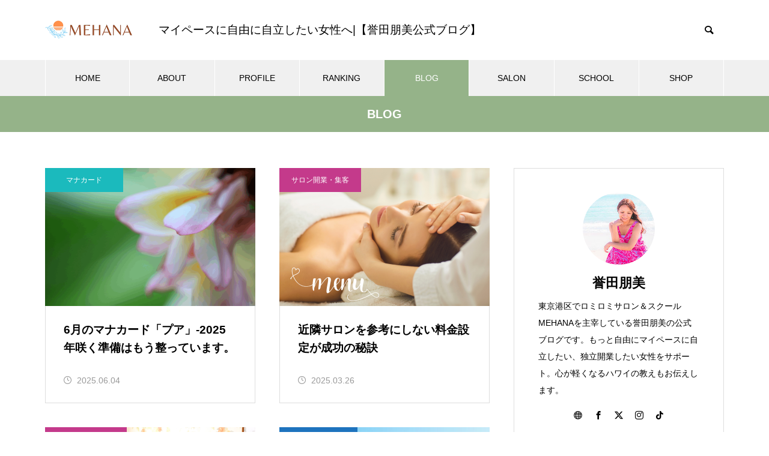

--- FILE ---
content_type: text/html; charset=UTF-8
request_url: https://blog.lomilomi-mehana.com/mehanablog/
body_size: 26556
content:
<!DOCTYPE html><html class="pc" lang="ja"><head prefix="og: https://ogp.me/ns# fb: https://ogp.me/ns/fb#"><meta charset="UTF-8">
<!--[if IE]><meta http-equiv="X-UA-Compatible" content="IE=edge"><![endif]--><meta name="viewport" content="width=device-width"><title>ブログ一覧ページ | 誉田朋美 公式ブログ</title><meta name="description" content="マイペースに自由に自立したい女性へ|【誉田朋美公式ブログ】"><link rel="pingback" href="https://blog.lomilomi-mehana.com/xmlrpc.php"><meta name='robots' content='max-image-preview:large' /><meta property="og:type" content="website"><meta property="og:url" content="https://blog.lomilomi-mehana.com/mehanablog/"><meta property="og:title" content="ブログ一覧ページ &#8211; 誉田朋美 公式ブログ"><meta property="og:description" content="マイペースに自由に自立したい女性へ|【誉田朋美公式ブログ】"><meta property="og:site_name" content="誉田朋美 公式ブログ"><meta property="og:image" content="https://blog.lomilomi-mehana.com/wp-content/uploads/2021/06/salon1200.jpg"><meta property="og:image:secure_url" content="https://blog.lomilomi-mehana.com/wp-content/uploads/2021/06/salon1200.jpg"><meta property="og:image:width" content="1200"><meta property="og:image:height" content="630"><meta property="fb:app_id" content="173295227342895"><meta name="twitter:card" content="summary"><meta name="twitter:site" content="@TomomiHonda"><meta name="twitter:creator" content="@TomomiHonda"><meta name="twitter:title" content="ブログ一覧ページ &#8211; 誉田朋美 公式ブログ"><meta property="twitter:description" content="マイペースに自由に自立したい女性へ|【誉田朋美公式ブログ】"><link rel="alternate" type="application/rss+xml" title="誉田朋美 公式ブログ &raquo; フィード" href="https://blog.lomilomi-mehana.com/feed/" /><link rel="alternate" type="application/rss+xml" title="誉田朋美 公式ブログ &raquo; コメントフィード" href="https://blog.lomilomi-mehana.com/comments/feed/" /><link rel="manifest" href="https://blog.lomilomi-mehana.com/tcdpwa-manifest.json">
<script>if('serviceWorker'in navigator){window.addEventListener('load',()=>{navigator.serviceWorker.register('https://blog.lomilomi-mehana.com/tcd-pwa-sw.js').then(reg=>{console.log('Service Worker registered. Scope is:',reg.scope);}).catch(err=>{console.error('Service Worker registration failed:',err);});});}</script><link rel="preconnect" href="https://fonts.googleapis.com"><link rel="preconnect" href="https://fonts.gstatic.com" crossorigin><link href="https://fonts.googleapis.com/css2?family=Zen+Kaku+Gothic+New:wght@400;700&amp;family=Roboto:wght@400;700&amp;family=Noto+Sans+JP:wght@400;600&amp;family=Noto+Sans+JP:wght@400;600" rel="stylesheet"><link rel="stylesheet" href="https://blog.lomilomi-mehana.com/wp-content/cache/tcd/common.css" type="text/css" media="all">
<script type="text/javascript" src="https://blog.lomilomi-mehana.com/wp-includes/js/jquery/jquery.min.js?ver=3.7.1" id="jquery-core-js"></script>
<script type="text/javascript" src="https://blog.lomilomi-mehana.com/wp-includes/js/jquery/jquery-migrate.min.js?ver=3.4.1" id="jquery-migrate-js"></script><link rel="https://api.w.org/" href="https://blog.lomilomi-mehana.com/wp-json/" />  <script src="https://cdn.onesignal.com/sdks/web/v16/OneSignalSDK.page.js" defer></script>
<script>window.OneSignalDeferred=window.OneSignalDeferred||[];OneSignalDeferred.push(async function(OneSignal){await OneSignal.init({appId:"87aac39c-31c6-4c54-b6c4-c20763502584",serviceWorkerOverrideForTypical:true,path:"https://blog.lomilomi-mehana.com/wp-content/plugins/onesignal-free-web-push-notifications/sdk_files/",serviceWorkerParam:{scope:"/wp-content/plugins/onesignal-free-web-push-notifications/sdk_files/push/onesignal/"},serviceWorkerPath:"OneSignalSDKWorker.js",});});navigator.serviceWorker.getRegistrations().then((registrations)=>{registrations.forEach((registration)=>{if(registration.active&&registration.active.scriptURL.includes('OneSignalSDKWorker.js.php')){registration.unregister().then((success)=>{if(success){console.log('OneSignalSW: Successfully unregistered:',registration.active.scriptURL);}else{console.log('OneSignalSW: Failed to unregister:',registration.active.scriptURL);}});}});}).catch((error)=>{console.error('Error fetching service worker registrations:',error);});</script><link rel="stylesheet" media="screen and (max-width:1251px)" href="https://blog.lomilomi-mehana.com/wp-content/themes/muum_tcd085/css/footer-bar.css?ver=3.7"><script src="https://blog.lomilomi-mehana.com/wp-content/themes/muum_tcd085/js/jquery.easing.1.4.js?ver=3.7"></script>
<script src="https://blog.lomilomi-mehana.com/wp-content/themes/muum_tcd085/js/jscript.js?ver=3.7"></script>
<script src="https://blog.lomilomi-mehana.com/wp-content/themes/muum_tcd085/js/tcd_cookie.min.js?ver=3.7"></script>
<script src="https://blog.lomilomi-mehana.com/wp-content/themes/muum_tcd085/js/comment.js?ver=3.7"></script>
<script src="https://blog.lomilomi-mehana.com/wp-content/themes/muum_tcd085/js/parallax.js?ver=3.7"></script>
<script src="https://blog.lomilomi-mehana.com/wp-content/themes/muum_tcd085/js/counter.js?ver=3.7"></script>
<script src="https://blog.lomilomi-mehana.com/wp-content/themes/muum_tcd085/js/waypoints.min.js?ver=3.7"></script><script src="https://blog.lomilomi-mehana.com/wp-content/themes/muum_tcd085/js/simplebar.min.js?ver=3.7"></script><script src="https://blog.lomilomi-mehana.com/wp-content/themes/muum_tcd085/js/header_fix.js?ver=3.7"></script>
<style>body{font-size:19px}body,input,textarea{font-family:var(--tcd-font-type1)}.rich_font,.p-vertical,.widget_headline,.widget_tab_post_list_button a,.search_box_headline,#global_menu,.megamenu_blog_list,.megamenu_b_wrap,.megamenu_b_wrap .headline,#index_tab{font-family:var(--tcd-font-type1)}.rich_font_1{font-family:var(--tcd-font-type1)}.rich_font_2{font-family:var(--tcd-font-type2);font-weight:500}.rich_font_3{font-family:var(--tcd-font-type3);font-weight:500}.rich_font_logo{font-family:var(--tcd-font-type-logo);font-weight:700 !important}#global_menu{background:rgba(240,240,240,1)}#global_menu>ul>li>a,#global_menu>ul>li:first-of-type a{color:#000;border-color:#fff}#global_menu>ul>li>a:hover{color:#fff;background:#95b389}#global_menu>ul>li.active>a,#global_menu>ul>li.current-menu-item>a,#header.active #global_menu>ul>li.current-menu-item.active_button>a{color:#fff;background:#95b389}#global_menu ul ul a{color:#fff !important;background:#95b389}#global_menu ul ul a:hover{background:#7c9a70}#global_menu>ul>li.menu-item-has-children.active>a{background:#95b389}.pc .header_fix #header.off_hover #global_menu{background:rgba(240,240,240,1)}.pc .header_fix #header.off_hover #global_menu>ul>li>a,.pc .header_fix #header.off_hover #global_menu>ul>li:first-of-type a{border-color:rgba(255,255,255,1)}.mobile .header_fix_mobile #header{background:#fff}.mobile .header_fix_mobile #header.off_hover{background:rgba(255,255,255,1)}#drawer_menu{background:#fff}#mobile_menu a{color:#000;border-color:rgba(0,0,0,.2)}#mobile_menu li li a{background:#fff}#drawer_menu #close_menu a{color:#fff}#drawer_menu #close_menu a:before{color:#000}#mobile_menu .child_menu_button .icon:before,#footer_search .button label:before{color:#000}.megamenu_blog_list{background:#95b389}.megamenu_blog_list .category_list a{font-size:16px;color:#fff}.megamenu_blog_list .post_list .title{font-size:14px}.megamenu_b_wrap{background:#95b389}.megamenu_b_wrap .headline{font-size:16px;color:#fff}.megamenu_b_wrap .title{font-size:14px}.megamenu_page_wrap{border-top:1px solid #555}#global_menu>ul>li.megamenu_parent_type2.active_megamenu_button>a{color:#fff !important;background:#95b389 !important}#global_menu>ul>li.megamenu_parent_type3.active_megamenu_button>a{color:#fff !important;background:#95b389 !important}#footer_carousel{background:#95b389}#footer_carousel .title{font-size:14px}#footer_bottom{color:#fff;background:#95b389}#footer_bottom a{color:#fff}#return_top a:before{color:#fff}#return_top a{background:#95b389}#return_top a:hover{background:#95b389}@media screen and (max-width:750px){#footer_carousel .title{font-size:12px}#footer_bottom{color:#000;background:0 0}#footer_bottom a{color:#000}#copyright{color:#fff;background:#95b389}}.author_profile .avatar_area img,.animate_image img,.animate_background .image{width:100%;height:auto;-webkit-transition:transform .75s ease;transition:transform .75s ease}.author_profile a.avatar:hover img,.animate_image:hover img,.animate_background:hover .image{-webkit-transform:scale(1.2);transform:scale(1.2)}a{color:#000}.widget_tab_post_list_button a:hover,.page_navi span.current,#author_page_headline,#header_carousel_type1 .slick-dots button:hover:before,#header_carousel_type1 .slick-dots .slick-active button:before,#header_carousel_type2 .slick-dots button:hover:before,#header_carousel_type2 .slick-dots .slick-active button:before{background-color:#95b389}.widget_headline,.design_headline1,.widget_tab_post_list_button a:hover,.page_navi span.current{border-color:#95b389}#header_search .button label:hover:before{color:#95b389}#submit_comment:hover,#cancel_comment_reply a:hover,#wp-calendar #prev a:hover,#wp-calendar #next a:hover,#wp-calendar td a:hover,#post_pagination a:hover,#p_readmore .button:hover,.page_navi a:hover,#post_pagination a:hover,.c-pw__btn:hover,#post_pagination a:hover,#comment_tab li a:hover,#category_post .tab p:hover{background-color:#95b389}#comment_textarea textarea:focus,.c-pw__box-input:focus,.page_navi a:hover,#post_pagination p,#post_pagination a:hover{border-color:#95b389}a:hover,#header_logo a:hover,#footer a:hover,#footer_social_link li a:hover:before,#bread_crumb a:hover,#bread_crumb li.home a:hover:after,#next_prev_post a:hover,.single_copy_title_url_btn:hover,.tcdw_search_box_widget .search_area .search_button:hover:before,.tab_widget_nav:hover:before,#single_author_title_area .author_link li a:hover:before,.author_profile a:hover,.author_profile .author_link li a:hover:before,#post_meta_bottom a:hover,.cardlink_title a:hover,.comment a:hover,.comment_form_wrapper a:hover,#searchform .submit_button:hover:before,.p-dropdown__title:hover:after{color:#a0a0a0}#menu_button:hover span{background-color:#a0a0a0}.post_content a,.custom-html-widget a{color:#1e73be}.post_content a:hover,.custom-html-widget a:hover{text-decoration:underline}.cat_id115{background-color:tomato}.cat_id115:hover{background-color:#ff907c}.megamenu_blog_list .category_list li.active .cat_id115{color:tomato}.megamenu_blog_list .category_list .cat_id115:hover{color:#ff907c}.category_list_widget .cat-item-115>a:hover>.count{background-color:tomato;border-color:tomato}.cat_id125{background-color:#1e73be}.cat_id125:hover{background-color:#5f92bf}.megamenu_blog_list .category_list li.active .cat_id125{color:#1e73be}.megamenu_blog_list .category_list .cat_id125:hover{color:#5f92bf}.category_list_widget .cat-item-125>a:hover>.count{background-color:#1e73be;border-color:#1e73be}.cat_id130{background-color:#c43a8b}.cat_id130:hover{background-color:#c47da6}.megamenu_blog_list .category_list li.active .cat_id130{color:#c43a8b}.megamenu_blog_list .category_list .cat_id130:hover{color:#c47da6}.category_list_widget .cat-item-130>a:hover>.count{background-color:#c43a8b;border-color:#c43a8b}.cat_id1{background-color:#f96c7b}.cat_id1:hover{background-color:#f91d33}.megamenu_blog_list .category_list li.active .cat_id1{color:#f96c7b}.megamenu_blog_list .category_list .cat_id1:hover{color:#f91d33}.category_list_widget .cat-item-1>a:hover>.count{background-color:#f96c7b;border-color:#f96c7b}.cat_id24{background-color:#1bbabd}.cat_id24:hover{background-color:#05b9bc}.megamenu_blog_list .category_list li.active .cat_id24{color:#1bbabd}.megamenu_blog_list .category_list .cat_id24:hover{color:#05b9bc}.category_list_widget .cat-item-24>a:hover>.count{background-color:#1bbabd;border-color:#1bbabd}.cat_id45{background-color:#95b389}.cat_id45:hover{background-color:#95b389}.megamenu_blog_list .category_list li.active .cat_id45{color:#95b389}.megamenu_blog_list .category_list .cat_id45:hover{color:#95b389}.category_list_widget .cat-item-45>a:hover>.count{background-color:#95b389;border-color:#95b389}.cat_id15{background-color:#95b389}.cat_id15:hover{background-color:#95b389}.megamenu_blog_list .category_list li.active .cat_id15{color:#95b389}.megamenu_blog_list .category_list .cat_id15:hover{color:#95b389}.category_list_widget .cat-item-15>a:hover>.count{background-color:#95b389;border-color:#95b389}.cat_id111{background-color:tomato}.cat_id111:hover{background-color:tomato}.megamenu_blog_list .category_list li.active .cat_id111{color:tomato}.megamenu_blog_list .category_list .cat_id111:hover{color:tomato}.category_list_widget .cat-item-111>a:hover>.count{background-color:tomato;border-color:tomato}.cat_id43{background-color:#95b389}.cat_id43:hover{background-color:#95b389}.megamenu_blog_list .category_list li.active .cat_id43{color:#95b389}.megamenu_blog_list .category_list .cat_id43:hover{color:#95b389}.category_list_widget .cat-item-43>a:hover>.count{background-color:#95b389;border-color:#95b389}.cat_id47{background-color:#95b389}.cat_id47:hover{background-color:#95b389}.megamenu_blog_list .category_list li.active .cat_id47{color:#95b389}.megamenu_blog_list .category_list .cat_id47:hover{color:#95b389}.category_list_widget .cat-item-47>a:hover>.count{background-color:#95b389;border-color:#95b389}.cat_id16{background-color:#95b389}.cat_id16:hover{background-color:#95b389}.megamenu_blog_list .category_list li.active .cat_id16{color:#95b389}.megamenu_blog_list .category_list .cat_id16:hover{color:#95b389}.category_list_widget .cat-item-16>a:hover>.count{background-color:#95b389;border-color:#95b389}.cat_id4{background-color:#58330d}.cat_id4:hover{background-color:#58330d}.megamenu_blog_list .category_list li.active .cat_id4{color:#58330d}.megamenu_blog_list .category_list .cat_id4:hover{color:#58330d}.category_list_widget .cat-item-4>a:hover>.count{background-color:#58330d;border-color:#58330d}.cat_id8{background-color:#95b389}.cat_id8:hover{background-color:#95b389}.megamenu_blog_list .category_list li.active .cat_id8{color:#95b389}.megamenu_blog_list .category_list .cat_id8:hover{color:#95b389}.category_list_widget .cat-item-8>a:hover>.count{background-color:#95b389;border-color:#95b389}.cat_id17{background-color:#95b389}.cat_id17:hover{background-color:#95b389}.megamenu_blog_list .category_list li.active .cat_id17{color:#95b389}.megamenu_blog_list .category_list .cat_id17:hover{color:#95b389}.category_list_widget .cat-item-17>a:hover>.count{background-color:#95b389;border-color:#95b389}.cat_id6{background-color:#00b7e0}.cat_id6:hover{background-color:#0095e0}.megamenu_blog_list .category_list li.active .cat_id6{color:#00b7e0}.megamenu_blog_list .category_list .cat_id6:hover{color:#0095e0}.category_list_widget .cat-item-6>a:hover>.count{background-color:#00b7e0;border-color:#00b7e0}.cat_id9{background-color:#95b389}.cat_id9:hover{background-color:#95b389}.megamenu_blog_list .category_list li.active .cat_id9{color:#95b389}.megamenu_blog_list .category_list .cat_id9:hover{color:#95b389}.category_list_widget .cat-item-9>a:hover>.count{background-color:#95b389;border-color:#95b389}.cat_id18{background-color:#95b389}.cat_id18:hover{background-color:#95b389}.megamenu_blog_list .category_list li.active .cat_id18{color:#95b389}.megamenu_blog_list .category_list .cat_id18:hover{color:#95b389}.category_list_widget .cat-item-18>a:hover>.count{background-color:#95b389;border-color:#95b389}.cat_id44{background-color:#00b7e0}.cat_id44:hover{background-color:#0095e0}.megamenu_blog_list .category_list li.active .cat_id44{color:#00b7e0}.megamenu_blog_list .category_list .cat_id44:hover{color:#0095e0}.category_list_widget .cat-item-44>a:hover>.count{background-color:#00b7e0;border-color:#00b7e0}.cat_id49{background-color:#95b389}.cat_id49:hover{background-color:#95b389}.megamenu_blog_list .category_list li.active .cat_id49{color:#95b389}.megamenu_blog_list .category_list .cat_id49:hover{color:#95b389}.category_list_widget .cat-item-49>a:hover>.count{background-color:#95b389;border-color:#95b389}.cat_id20{background-color:#1bbabd}.cat_id20:hover{background-color:#1bbabd}.megamenu_blog_list .category_list li.active .cat_id20{color:#1bbabd}.megamenu_blog_list .category_list .cat_id20:hover{color:#1bbabd}.category_list_widget .cat-item-20>a:hover>.count{background-color:#1bbabd;border-color:#1bbabd}.cat_id50{background-color:#95b389}.cat_id50:hover{background-color:#95b389}.megamenu_blog_list .category_list li.active .cat_id50{color:#95b389}.megamenu_blog_list .category_list .cat_id50:hover{color:#95b389}.category_list_widget .cat-item-50>a:hover>.count{background-color:#95b389;border-color:#95b389}.cat_id76{background-color:#95b389}.cat_id76:hover{background-color:#95b389}.megamenu_blog_list .category_list li.active .cat_id76{color:#95b389}.megamenu_blog_list .category_list .cat_id76:hover{color:#95b389}.category_list_widget .cat-item-76>a:hover>.count{background-color:#95b389;border-color:#95b389}.cat_id21{background-color:#95b389}.cat_id21:hover{background-color:#95b389}.megamenu_blog_list .category_list li.active .cat_id21{color:#95b389}.megamenu_blog_list .category_list .cat_id21:hover{color:#95b389}.category_list_widget .cat-item-21>a:hover>.count{background-color:#95b389;border-color:#95b389}.cat_id48{background-color:#95b389}.cat_id48:hover{background-color:#95b389}.megamenu_blog_list .category_list li.active .cat_id48{color:#95b389}.megamenu_blog_list .category_list .cat_id48:hover{color:#95b389}.category_list_widget .cat-item-48>a:hover>.count{background-color:#95b389;border-color:#95b389}.cat_id46{background-color:#95b389}.cat_id46:hover{background-color:#95b389}.megamenu_blog_list .category_list li.active .cat_id46{color:#95b389}.megamenu_blog_list .category_list .cat_id46:hover{color:#95b389}.category_list_widget .cat-item-46>a:hover>.count{background-color:#95b389;border-color:#95b389}.cat_id12{background-color:#ff914c}.cat_id12:hover{background-color:#ff914c}.megamenu_blog_list .category_list li.active .cat_id12{color:#ff914c}.megamenu_blog_list .category_list .cat_id12:hover{color:#ff914c}.category_list_widget .cat-item-12>a:hover>.count{background-color:#ff914c;border-color:#ff914c}.cat_id25{background-color:#95b389}.cat_id25:hover{background-color:#95b389}.megamenu_blog_list .category_list li.active .cat_id25{color:#95b389}.megamenu_blog_list .category_list .cat_id25:hover{color:#95b389}.category_list_widget .cat-item-25>a:hover>.count{background-color:#95b389;border-color:#95b389}.cat_id19{background-color:#95b389}.cat_id19:hover{background-color:#95b389}.megamenu_blog_list .category_list li.active .cat_id19{color:#95b389}.megamenu_blog_list .category_list .cat_id19:hover{color:#95b389}.category_list_widget .cat-item-19>a:hover>.count{background-color:#95b389;border-color:#95b389}.cat_id13{background-color:#95b389}.cat_id13:hover{background-color:#95b389}.megamenu_blog_list .category_list li.active .cat_id13{color:#95b389}.megamenu_blog_list .category_list .cat_id13:hover{color:#95b389}.category_list_widget .cat-item-13>a:hover>.count{background-color:#95b389;border-color:#95b389}.styled_h2{font-size:26px !important;text-align:left !important;color:#000;border-top:0 solid #ddd;border-bottom:0 solid #ddd;border-left:2px solid #1e73be;border-right:0 solid #ddd;padding:15px 0 15px 25px !important;margin:60px 0 26px !important}.styled_h3{font-size:20px !important;text-align:left !important;color:#000;border-top:0 solid #ddd;border-bottom:0 solid #ddd;border-left:2px solid #000;border-right:0 solid #ddd;padding:15px 0 15px 25px !important;margin:60px 0 26px !important}.styled_h4{font-weight:400 !important;font-size:18px !important;text-align:left !important;color:#000;border-top:0 solid #ddd;border-bottom:2px solid #ddd;border-left:0 solid #ddd;border-right:0 solid #ddd;padding:0 0 20px !important;margin:41px 0 18px !important}.styled_h5{font-weight:400 !important;font-size:16px !important;text-align:left !important;color:#000;background:#fafafa;border-top:0 solid #ddd;border-bottom:0 solid #ddd;border-left:0 solid #ddd;border-right:0 solid #ddd;padding:15px 0 15px 25px !important;margin:37px 0 16px !important}.q_custom_button1{color:#fff !important;border-color:rgba(83,83,83,1)}.q_custom_button1.animation_type1{background:#535353}.q_custom_button1:hover,.q_custom_button1:focus{color:#fff !important;border-color:rgba(125,125,125,1)}.q_custom_button1.animation_type1:hover{background:#7d7d7d}.q_custom_button1:before{background:#7d7d7d}.q_custom_button2{color:#fff !important;border-color:rgba(249,108,123,1)}.q_custom_button2.animation_type1{background:#f96c7b}.q_custom_button2:hover,.q_custom_button2:focus{color:#515151 !important;border-color:rgba(249,167,175,1)}.q_custom_button2.animation_type1:hover{background:#f9a7af}.q_custom_button2:before{background:#f9a7af}.q_custom_button3{color:#fff !important;border-color:rgba(83,83,83,1)}.q_custom_button3.animation_type1{background:#535353}.q_custom_button3:hover,.q_custom_button3:focus{color:#fff !important;border-color:rgba(125,125,125,1)}.q_custom_button3.animation_type1:hover{background:#7d7d7d}.q_custom_button3:before{background:#7d7d7d}.speech_balloon_left1 .speach_balloon_text{background-color:#ffdfdf;border-color:#ffdfdf;color:#000}.speech_balloon_left1 .speach_balloon_text:before{border-right-color:#ffdfdf}.speech_balloon_left1 .speach_balloon_text:after{border-right-color:#ffdfdf}.speech_balloon_left2 .speach_balloon_text{background-color:#fff;border-color:#ff5353;color:#000}.speech_balloon_left2 .speach_balloon_text:before{border-right-color:#ff5353}.speech_balloon_left2 .speach_balloon_text:after{border-right-color:#fff}.speech_balloon_right1 .speach_balloon_text{background-color:#ccf4ff;border-color:#ccf4ff;color:#000}.speech_balloon_right1 .speach_balloon_text:before{border-left-color:#ccf4ff}.speech_balloon_right1 .speach_balloon_text:after{border-left-color:#ccf4ff}.speech_balloon_right2 .speach_balloon_text{background-color:#fff;border-color:#0789b5;color:#000}.speech_balloon_right2 .speach_balloon_text:before{border-left-color:#0789b5}.speech_balloon_right2 .speach_balloon_text:after{border-left-color:#fff}.qt_google_map .pb_googlemap_custom-overlay-inner{background:#95b389;color:#fff}.qt_google_map .pb_googlemap_custom-overlay-inner:after{border-color:#95b389 transparent transparent}#page_header .title{font-size:20px;color:#fff}.blog_list .title{font-size:19px}.blog_list .desc{font-size:14px}@media screen and (max-width:750px){#page_header .title{font-size:16px}.blog_list .title{font-size:18px}.blog_list .desc{font-size:12px}}#site_wrap{display:none}#site_loader_overlay{background:#fff;opacity:1;position:fixed;top:0;left:0;width:100%;height:100%;width:100%;height:100vh;z-index:99999}#site_loader_overlay.slide_up{top:-100vh;opacity:0;-webkit-transition:transition:top 1s cubic-bezier(.83,0,.17,1) .4s,opacity 0s cubic-bezier(.83,0,.17,1) 1.5s;transition:top 1s cubic-bezier(.83,0,.17,1) .4s,opacity 0s cubic-bezier(.83,0,.17,1) 1.5s}#site_loader_overlay.slide_down{top:100vh;opacity:0;-webkit-transition:transition:top 1s cubic-bezier(.83,0,.17,1) .4s,opacity 0s cubic-bezier(.83,0,.17,1) 1.5s;transition:top 1s cubic-bezier(.83,0,.17,1) .4s,opacity 0s cubic-bezier(.83,0,.17,1) 1.5s}#site_loader_overlay.slide_left{left:-100%;opactiy:0;-webkit-transition:transition:left 1s cubic-bezier(.83,0,.17,1) .4s,opacity 0s cubic-bezier(.83,0,.17,1) 1.5s;transition:left 1s cubic-bezier(.83,0,.17,1) .4s,opacity 0s cubic-bezier(.83,0,.17,1) 1.5s}#site_loader_overlay.slide_right{left:100%;opactiy:0;-webkit-transition:transition:left 1s cubic-bezier(.83,0,.17,1) .4s,opacity 0s cubic-bezier(.83,0,.17,1) 1.5s;transition:left 1s cubic-bezier(.83,0,.17,1) .4s,opacity 0s cubic-bezier(.83,0,.17,1) 1.5s}.sk-circle{width:60px;height:60px;z-index:10;position:absolute;left:50%;top:50%;-ms-transform:translate(-50%,-50%);-webkit-transform:translate(-50%,-50%);transform:translate(-50%,-50%)}@media screen and (max-width:800px){.sk-circle{width:40px;height:40px}}.sk-circle .sk-child{width:100%;height:100%;position:absolute;left:0;top:0}.sk-circle .sk-child:before{content:'';display:block;margin:0 auto;width:15%;height:15%;background-color:#000;border-radius:100%;-webkit-animation:sk-circleBounceDelay 1.2s infinite ease-in-out both;animation:sk-circleBounceDelay 1.2s infinite ease-in-out both}.sk-circle .sk-circle2{-webkit-transform:rotate(30deg);-ms-transform:rotate(30deg);transform:rotate(30deg)}.sk-circle .sk-circle3{-webkit-transform:rotate(60deg);-ms-transform:rotate(60deg);transform:rotate(60deg)}.sk-circle .sk-circle4{-webkit-transform:rotate(90deg);-ms-transform:rotate(90deg);transform:rotate(90deg)}.sk-circle .sk-circle5{-webkit-transform:rotate(120deg);-ms-transform:rotate(120deg);transform:rotate(120deg)}.sk-circle .sk-circle6{-webkit-transform:rotate(150deg);-ms-transform:rotate(150deg);transform:rotate(150deg)}.sk-circle .sk-circle7{-webkit-transform:rotate(180deg);-ms-transform:rotate(180deg);transform:rotate(180deg)}.sk-circle .sk-circle8{-webkit-transform:rotate(210deg);-ms-transform:rotate(210deg);transform:rotate(210deg)}.sk-circle .sk-circle9{-webkit-transform:rotate(240deg);-ms-transform:rotate(240deg);transform:rotate(240deg)}.sk-circle .sk-circle10{-webkit-transform:rotate(270deg);-ms-transform:rotate(270deg);transform:rotate(270deg)}.sk-circle .sk-circle11{-webkit-transform:rotate(300deg);-ms-transform:rotate(300deg);transform:rotate(300deg)}.sk-circle .sk-circle12{-webkit-transform:rotate(330deg);-ms-transform:rotate(330deg);transform:rotate(330deg)}.sk-circle .sk-circle2:before{-webkit-animation-delay:-1.1s;animation-delay:-1.1s}.sk-circle .sk-circle3:before{-webkit-animation-delay:-1s;animation-delay:-1s}.sk-circle .sk-circle4:before{-webkit-animation-delay:-.9s;animation-delay:-.9s}.sk-circle .sk-circle5:before{-webkit-animation-delay:-.8s;animation-delay:-.8s}.sk-circle .sk-circle6:before{-webkit-animation-delay:-.7s;animation-delay:-.7s}.sk-circle .sk-circle7:before{-webkit-animation-delay:-.6s;animation-delay:-.6s}.sk-circle .sk-circle8:before{-webkit-animation-delay:-.5s;animation-delay:-.5s}.sk-circle .sk-circle9:before{-webkit-animation-delay:-.4s;animation-delay:-.4s}.sk-circle .sk-circle10:before{-webkit-animation-delay:-.3s;animation-delay:-.3s}.sk-circle .sk-circle11:before{-webkit-animation-delay:-.2s;animation-delay:-.2s}.sk-circle .sk-circle12:before{-webkit-animation-delay:-.1s;animation-delay:-.1s}@-webkit-keyframes sk-circleBounceDelay{0%,80%,100%{-webkit-transform:scale(0);transform:scale(0)}40%{-webkit-transform:scale(1);transform:scale(1)}}@keyframes sk-circleBounceDelay{0%,80%,100%{-webkit-transform:scale(0);transform:scale(0)}40%{-webkit-transform:scale(1);transform:scale(1)}}#site_loader_overlay.active #site_loader_animation{opacity:0;-webkit-transition:all 1s cubic-bezier(.22,1,.36,1) 0s;transition:all 1s cubic-bezier(.22,1,.36,1) 0s}</style>
<script type="text/javascript">jQuery(document).ready(function($){$('#footer_carousel .post_list').slick({infinite:true,dots:false,arrows:false,slidesToShow:4,slidesToScroll:1,swipeToSlide:true,touchThreshold:20,adaptiveHeight:false,pauseOnHover:true,autoplay:true,fade:false,easing:'easeOutExpo',speed:700,autoplaySpeed:3000,responsive:[{breakpoint:1000,settings:{slidesToShow:3}},{breakpoint:750,settings:{slidesToShow:2}}]});$('#footer_carousel .prev_item').on('click',function(){$('#footer_carousel .post_list').slick('slickPrev');});$('#footer_carousel .next_item').on('click',function(){$('#footer_carousel .post_list').slick('slickNext');});});</script>
<script type="text/javascript">jQuery(document).ready(function($){$('.megamenu_carousel .post_list').slick({infinite:true,dots:false,arrows:false,slidesToShow:4,slidesToScroll:1,swipeToSlide:true,touchThreshold:20,adaptiveHeight:false,pauseOnHover:true,autoplay:true,fade:false,easing:'easeOutExpo',speed:700,autoplaySpeed:3000});$('.megamenu_carousel_wrap .prev_item').on('click',function(){$(this).closest('.megamenu_carousel_wrap').find('.post_list').slick('slickPrev');});$('.megamenu_carousel_wrap .next_item').on('click',function(){$(this).closest('.megamenu_carousel_wrap').find('.post_list').slick('slickNext');});});</script><script async src="https://www.googletagmanager.com/gtag/js?id=UA-54471736-2"></script>
<script>window.dataLayer=window.dataLayer||[];function gtag(){dataLayer.push(arguments);}
gtag('js',new Date());gtag('config','UA-54471736-2');</script>
<script>jQuery(function($){var $window=$(window);var $body=$('body');if($('.q_underline').length){var gradient_prefix=null;$('.q_underline').each(function(){var bbc=$(this).css('borderBottomColor');if(jQuery.inArray(bbc,['transparent','rgba(0, 0, 0, 0)'])==-1){if(gradient_prefix===null){gradient_prefix='';var ua=navigator.userAgent.toLowerCase();if(/webkit/.test(ua)){gradient_prefix='-webkit-';}else if(/firefox/.test(ua)){gradient_prefix='-moz-';}else{gradient_prefix='';}}
$(this).css('borderBottomColor','transparent');if(gradient_prefix){$(this).css('backgroundImage',gradient_prefix+'linear-gradient(left, transparent 50%, '+bbc+' 50%)');}else{$(this).css('backgroundImage','linear-gradient(to right, transparent 50%, '+bbc+' 50%)');}}});$window.on('scroll.q_underline',function(){$('.q_underline:not(.is-active)').each(function(){if($body.hasClass('show-serumtal')){var left=$(this).offset().left;if(window.scrollX>left-window.innerHeight){$(this).addClass('is-active');}}else{var top=$(this).offset().top;if(window.scrollY>top-window.innerHeight){$(this).addClass('is-active');}}});if(!$('.q_underline:not(.is-active)').length){$window.off('scroll.q_underline');}});}});</script>
<script src="https://cdn.onesignal.com/sdks/web/v16/OneSignalSDK.page.js" defer></script>
<script>window.OneSignalDeferred=window.OneSignalDeferred||[];OneSignalDeferred.push(async function(OneSignal){await OneSignal.init({appId:"87aac39c-31c6-4c54-b6c4-c20763502584",serviceWorkerOverrideForTypical:true,path:"https://blog.lomilomi-mehana.com/wp-content/plugins/tcd-pwa/sdk_files/",serviceWorkerParam:{scope:"/wp-content/plugins/tcd-pwa/sdk_files/push/onesignal/"},serviceWorkerPath:"OneSignalSDKWorker.js",});});</script><link rel="icon" href="https://blog.lomilomi-mehana.com/wp-content/uploads/2023/01/cropped-mehana_logo-32x32.png" sizes="32x32" /><link rel="icon" href="https://blog.lomilomi-mehana.com/wp-content/uploads/2023/01/cropped-mehana_logo-192x192.png" sizes="192x192" /><link rel="apple-touch-icon" href="https://blog.lomilomi-mehana.com/wp-content/uploads/2023/01/cropped-mehana_logo-180x180.png" /><meta name="msapplication-TileImage" content="https://blog.lomilomi-mehana.com/wp-content/uploads/2023/01/cropped-mehana_logo-270x270.png" /></head><body id="body" class="blog wp-embed-responsive wp-theme-muum_tcd085 use_header_fix"><div id="container"><header id="header"><div id="header_top"><div id="header_logo"><p class="logo">
<a href="https://blog.lomilomi-mehana.com/" title="誉田朋美 公式ブログ">
<img class="pc_logo_image" src="https://blog.lomilomi-mehana.com/wp-content/uploads/2023/01/mehanalogo_png2.png?1768559689" alt="誉田朋美 公式ブログ" title="誉田朋美 公式ブログ" width="147" height="34" />
<img class="mobile_logo_image type1" src="https://blog.lomilomi-mehana.com/wp-content/uploads/2023/01/mehana_logo_png-e1709533996416.png?1768559689" alt="誉田朋美 公式ブログ" title="誉田朋美 公式ブログ" width="55" height="55" />
</a></p></div><p id="site_description" class="show_desc_pc show_desc_mobile"><span>マイペースに自由に自立したい女性へ|【誉田朋美公式ブログ】</span></p><div id="header_search"><form role="search" method="get" id="header_searchform" action="https://blog.lomilomi-mehana.com"><div class="input_area"><input type="text" value="" id="header_search_input" name="s" autocomplete="off"></div><div class="button"><label for="header_search_button"></label><input type="submit" id="header_search_button" value=""></div></form></div></div>
<a id="menu_button" href="#"><span></span><span></span><span></span></a><nav id="global_menu"><ul id="menu-%e3%82%b0%e3%83%ad%e3%83%bc%e3%83%90%e3%83%ab%e3%83%8a%e3%83%93" class="menu"><li id="menu-item-9091" class="menu-item menu-item-type-post_type menu-item-object-page menu-item-home menu-item-has-children menu-item-9091 "><a href="https://blog.lomilomi-mehana.com/" class="megamenu_button type2" data-megamenu="js-megamenu9091">HOME</a><ul class="sub-menu"><li id="menu-item-9095" class="menu-item menu-item-type-taxonomy menu-item-object-category menu-item-9095 "><a href="https://blog.lomilomi-mehana.com/blog/">セラピストブログ</a></li><li id="menu-item-9097" class="menu-item menu-item-type-taxonomy menu-item-object-category menu-item-9097 "><a href="https://blog.lomilomi-mehana.com/hawaii/">ハワイの教え</a></li><li id="menu-item-9098" class="menu-item menu-item-type-taxonomy menu-item-object-category menu-item-9098 "><a href="https://blog.lomilomi-mehana.com/salon/">ロミロミサロン</a></li><li id="menu-item-9100" class="menu-item menu-item-type-taxonomy menu-item-object-category menu-item-9100 "><a href="https://blog.lomilomi-mehana.com/school/">ロミロミスクール</a></li><li id="menu-item-9116" class="menu-item menu-item-type-taxonomy menu-item-object-category menu-item-9116 "><a href="https://blog.lomilomi-mehana.com/salon/health/">健康・美容情報</a></li></ul></li><li id="menu-item-48" class="menu-item menu-item-type-post_type menu-item-object-page menu-item-48 "><a href="https://blog.lomilomi-mehana.com/mehana/">ABOUT</a></li><li id="menu-item-9093" class="menu-item menu-item-type-post_type menu-item-object-page menu-item-9093 "><a href="https://blog.lomilomi-mehana.com/honda/">PROFILE</a></li><li id="menu-item-9117" class="menu-item menu-item-type-post_type menu-item-object-page menu-item-9117 "><a href="https://blog.lomilomi-mehana.com/ranking/">RANKING</a></li><li id="menu-item-9118" class="menu-item menu-item-type-post_type menu-item-object-page current-menu-item page_item page-item-9085 current_page_item current_page_parent menu-item-9118 current-menu-item"><a href="https://blog.lomilomi-mehana.com/mehanablog/" class="megamenu_button type3" data-megamenu="js-megamenu9118">BLOG</a></li><li id="menu-item-33" class="menu-item menu-item-type-custom menu-item-object-custom menu-item-33 "><a target="_blank" href="https://www.lomilomi-mehana.com/">SALON</a></li><li id="menu-item-40" class="menu-item menu-item-type-custom menu-item-object-custom menu-item-40 "><a target="_blank" href="https://school.lomilomi-mehana.com/lomilomischool-tokyo/">SCHOOL</a></li><li id="menu-item-9324" class="menu-item menu-item-type-custom menu-item-object-custom menu-item-9324 "><a target="_blank" href="https://mehana.shopselect.net/">SHOP</a></li></ul></nav><div class="megamenu_blog_list" id="js-megamenu9091"><div class="megamenu_blog_list_inner"><ul class="category_list"><li class="active"><a data-cat-id="mega_cat_id1" class="cat_id1" href="https://blog.lomilomi-mehana.com/blog/">セラピストブログ</a></li><li><a data-cat-id="mega_cat_id20" class="cat_id20" href="https://blog.lomilomi-mehana.com/hawaii/">ハワイの教え</a></li><li><a data-cat-id="mega_cat_id4" class="cat_id4" href="https://blog.lomilomi-mehana.com/salon/">ロミロミサロン</a></li><li><a data-cat-id="mega_cat_id6" class="cat_id6" href="https://blog.lomilomi-mehana.com/school/">ロミロミスクール</a></li><li><a data-cat-id="mega_cat_id12" class="cat_id12" href="https://blog.lomilomi-mehana.com/salon/health/">健康・美容情報</a></li></ul><div class="post_list_area"><div class="post_list clearfix mega_cat_id1 active"><div class="item">
<a class="clearfix animate_background" href="https://blog.lomilomi-mehana.com/blog/9407/"><div class="image_wrap"><div class="image" style="background:url(https://blog.lomilomi-mehana.com/wp-content/uploads/2024/10/fes2024_1-460x460.jpg) no-repeat center center; background-size:cover;"></div></div><div class="title_area"><div class="title"><span>2024年も飛鳥山ハワイフェスティバルに参加！</span></div></div>
</a></div><div class="item">
<a class="clearfix animate_background" href="https://blog.lomilomi-mehana.com/blog/9339/"><div class="image_wrap"><div class="image" style="background:url(https://blog.lomilomi-mehana.com/wp-content/uploads/2024/05/mehanaplate_740-460x460.jpg) no-repeat center center; background-size:cover;"></div></div><div class="title_area"><div class="title"><span>MEHANAサロン14年の歩みを振り返ってみました</span></div></div>
</a></div><div class="item">
<a class="clearfix animate_background" href="https://blog.lomilomi-mehana.com/blog/9246/"><div class="image_wrap"><div class="image" style="background:url(https://blog.lomilomi-mehana.com/wp-content/uploads/2023/10/hawaiifes-460x460.jpg) no-repeat center center; background-size:cover;"></div></div><div class="title_area"><div class="title"><span>第2回飛鳥山ハワイフェスティバルに出店しました！</span></div></div>
</a></div><div class="item">
<a class="clearfix animate_background" href="https://blog.lomilomi-mehana.com/blog/9106/"><div class="image_wrap"><div class="image" style="background:url(https://blog.lomilomi-mehana.com/wp-content/uploads/2023/01/okinawa1-460x460.jpg) no-repeat center center; background-size:cover;"></div></div><div class="title_area"><div class="title"><span>ブログが新デザインに！2022年のMEHANAをご報告します</span></div></div>
</a></div><div class="item">
<a class="clearfix animate_background" href="https://blog.lomilomi-mehana.com/blog/9062/"><div class="image_wrap"><div class="image" style="background:url(https://blog.lomilomi-mehana.com/wp-content/uploads/2021/12/honda7_1200.jpg) no-repeat center center; background-size:cover;"></div></div><div class="title_area"><div class="title"><span>自分らしくマイペースに生きる女性が増える社会へ</span></div></div>
</a></div><div class="item">
<a class="clearfix animate_background" href="https://blog.lomilomi-mehana.com/blog/9035/"><div class="image_wrap"><div class="image" style="background:url(https://blog.lomilomi-mehana.com/wp-content/uploads/2021/10/shiretoko1top.jpg) no-repeat center center; background-size:cover;"></div></div><div class="title_area"><div class="title"><span>ハワイを感じた知床旅行①</span></div></div>
</a></div><div class="item">
<a class="clearfix animate_background" href="https://blog.lomilomi-mehana.com/blog/8965/"><div class="image_wrap"><div class="image" style="background:url(https://blog.lomilomi-mehana.com/wp-content/uploads/2021/06/salon1200.jpg) no-repeat center center; background-size:cover;"></div></div><div class="title_area"><div class="title"><span>ロミロミサロン開業11周年を迎えて思うこと</span></div></div>
</a></div><div class="item">
<a class="clearfix animate_background" href="https://blog.lomilomi-mehana.com/blog/8751/"><div class="image_wrap"><div class="image" style="background:url(https://blog.lomilomi-mehana.com/wp-content/uploads/2020/09/hawaii21-top.jpg) no-repeat center center; background-size:cover;"></div></div><div class="title_area"><div class="title"><span>みんな癒しを求めている</span></div></div>
</a></div><div class="item">
<a class="clearfix animate_background" href="https://blog.lomilomi-mehana.com/blog/8622/"><div class="image_wrap"><div class="image" style="background:url(https://blog.lomilomi-mehana.com/wp-content/uploads/2020/04/mehana1200×630.jpg) no-repeat center center; background-size:cover;"></div></div><div class="title_area"><div class="title"><span>Spread ALOHA！アロハを広げよう</span></div></div>
</a></div><div class="item">
<a class="clearfix animate_background" href="https://blog.lomilomi-mehana.com/blog/8313/"><div class="image_wrap"><div class="image" style="background:url(https://blog.lomilomi-mehana.com/wp-content/uploads/2019/06/ise6.jpg) no-repeat center center; background-size:cover;"></div></div><div class="title_area"><div class="title"><span>時間はある、好きなことをしよう！</span></div></div>
</a></div><div class="item">
<a class="clearfix animate_background" href="https://blog.lomilomi-mehana.com/blog/7711/"><div class="image_wrap"><div class="image" style="background:url(https://blog.lomilomi-mehana.com/wp-content/uploads/2019/05/mehana-1-e1558089720800.jpg) no-repeat center center; background-size:cover;"></div></div><div class="title_area"><div class="title"><span>9周年ありがとうございます！</span></div></div>
</a></div><div class="item">
<a class="clearfix animate_background" href="https://blog.lomilomi-mehana.com/blog/7594/"><div class="image_wrap"><div class="image" style="background:url(https://blog.lomilomi-mehana.com/wp-content/uploads/2019/01/709925207b4a5c2f3868e8ef154dc697.jpg) no-repeat center center; background-size:cover;"></div></div><div class="title_area"><div class="title"><span>まもなくロミロミサロンに仲間が増えます</span></div></div>
</a></div></div><div class="post_list clearfix mega_cat_id20"><div class="item">
<a class="clearfix animate_background" href="https://blog.lomilomi-mehana.com/hawaii/manacard/9481/"><div class="image_wrap"><div class="image" style="background:url(https://blog.lomilomi-mehana.com/wp-content/uploads/2025/06/pua_catch-460x460.png) no-repeat center center; background-size:cover;"></div></div><div class="title_area"><div class="title"><span>6月のマナカード「プア」‐2025年咲く準備はもう整っています。</span></div></div>
</a></div><div class="item">
<a class="clearfix animate_background" href="https://blog.lomilomi-mehana.com/hawaii/manacard/9389/"><div class="image_wrap"><div class="image" style="background:url(https://blog.lomilomi-mehana.com/wp-content/uploads/2024/07/ple740-460x460.png) no-repeat center center; background-size:cover;"></div></div><div class="title_area"><div class="title"><span>2024年7月マナカード「オレ」新しい物語の始まりです！</span></div></div>
</a></div><div class="item">
<a class="clearfix animate_background" href="https://blog.lomilomi-mehana.com/hawaii/manacard/9377/"><div class="image_wrap"><div class="image" style="background:url(https://blog.lomilomi-mehana.com/wp-content/uploads/2024/06/hulu_740-460x460.png) no-repeat center center; background-size:cover;"></div></div><div class="title_area"><div class="title"><span>2024年6月マナカード「フル」限界を手放して新しい世界へ</span></div></div>
</a></div><div class="item">
<a class="clearfix animate_background" href="https://blog.lomilomi-mehana.com/hawaii/manacard/9328/"><div class="image_wrap"><div class="image" style="background:url(https://blog.lomilomi-mehana.com/wp-content/uploads/2024/05/hina2_740-460x460.png) no-repeat center center; background-size:cover;"></div></div><div class="title_area"><div class="title"><span>2024年5月マナカード「ヒナ」白黒つけなくても大丈夫、焦らずにね！</span></div></div>
</a></div><div class="item">
<a class="clearfix animate_background" href="https://blog.lomilomi-mehana.com/hawaii/manacard/9315/"><div class="image_wrap"><div class="image" style="background:url(https://blog.lomilomi-mehana.com/wp-content/uploads/2024/04/nalu_740-460x460.png) no-repeat center center; background-size:cover;"></div></div><div class="title_area"><div class="title"><span>2024年4月マナカード「ナル」波にのるかやり過ごすか</span></div></div>
</a></div><div class="item">
<a class="clearfix animate_background" href="https://blog.lomilomi-mehana.com/hawaii/manacard/9294/"><div class="image_wrap"><div class="image" style="background:url(https://blog.lomilomi-mehana.com/wp-content/uploads/2024/03/rei_740-460x460.png) no-repeat center center; background-size:cover;"></div></div><div class="title_area"><div class="title"><span>2024年3月のマナカード「レイ」今あるものを大切に</span></div></div>
</a></div><div class="item">
<a class="clearfix animate_background" href="https://blog.lomilomi-mehana.com/hawaii/manacard/9280/"><div class="image_wrap"><div class="image" style="background:url(https://blog.lomilomi-mehana.com/wp-content/uploads/2024/02/catch1_740_menehune-460x460.png) no-repeat center center; background-size:cover;"></div></div><div class="title_area"><div class="title"><span>2024年2月のマナカード「メヌフネ」偉業を成し遂げるためには</span></div></div>
</a></div><div class="item">
<a class="clearfix animate_background" href="https://blog.lomilomi-mehana.com/hawaii/manacard/9223/"><div class="image_wrap"><div class="image" style="background:url(https://blog.lomilomi-mehana.com/wp-content/uploads/2023/03/umi_740-460x460.jpg) no-repeat center center; background-size:cover;"></div></div><div class="title_area"><div class="title"><span>2023年3月のマナカード「アヴァ」心の内からわきあがる情熱を大切に</span></div></div>
</a></div><div class="item">
<a class="clearfix animate_background" href="https://blog.lomilomi-mehana.com/hawaii/manacard/9181/"><div class="image_wrap"><div class="image" style="background:url(https://blog.lomilomi-mehana.com/wp-content/uploads/2023/02/hand_740-460x460.jpg) no-repeat center center; background-size:cover;"></div></div><div class="title_area"><div class="title"><span>2023年2月のマナカード「ヒイアカ」ポジティブな結果をイメージしよう</span></div></div>
</a></div><div class="item">
<a class="clearfix animate_background" href="https://blog.lomilomi-mehana.com/hawaii/manacard/9025/"><div class="image_wrap"><div class="image" style="background:url(https://blog.lomilomi-mehana.com/wp-content/uploads/2021/09/same1200_630.jpg) no-repeat center center; background-size:cover;"></div></div><div class="title_area"><div class="title"><span>9月のマナカード「マノ」リーダーシップをとりましょう</span></div></div>
</a></div><div class="item">
<a class="clearfix animate_background" href="https://blog.lomilomi-mehana.com/hawaii/manacard/9010/"><div class="image_wrap"><div class="image" style="background:url(https://blog.lomilomi-mehana.com/wp-content/uploads/2021/08/junmp1200_630.jpg) no-repeat center center; background-size:cover;"></div></div><div class="title_area"><div class="title"><span>8月のマナカード「ホオポノポノ」日々をパワフルに送るための儀式</span></div></div>
</a></div><div class="item">
<a class="clearfix animate_background" href="https://blog.lomilomi-mehana.com/hawaii/manacard/8986/"><div class="image_wrap"><div class="image" style="background:url(https://blog.lomilomi-mehana.com/wp-content/uploads/2021/07/hawaii28_1200_630.jpg) no-repeat center center; background-size:cover;"></div></div><div class="title_area"><div class="title"><span>2021年後半へ！マナカードからのメッセージ</span></div></div>
</a></div></div><div class="post_list clearfix mega_cat_id4"><div class="item">
<a class="clearfix animate_background" href="https://blog.lomilomi-mehana.com/salon/8660/"><div class="image_wrap"><div class="image" style="background:url(https://blog.lomilomi-mehana.com/wp-content/uploads/2020/05/top-salon1.jpg) no-repeat center center; background-size:cover;"></div></div><div class="title_area"><div class="title"><span>感謝♡ロミロミサロン10周年を迎えました</span></div></div>
</a></div><div class="item">
<a class="clearfix animate_background" href="https://blog.lomilomi-mehana.com/salon/healing/8584/"><div class="image_wrap"><div class="image" style="background:url(https://blog.lomilomi-mehana.com/wp-content/uploads/2020/02/hawaii11.jpg) no-repeat center center; background-size:cover;"></div></div><div class="title_area"><div class="title"><span>人は本来無限の力を持っている</span></div></div>
</a></div><div class="item">
<a class="clearfix animate_background" href="https://blog.lomilomi-mehana.com/salon/hotstone/8562/"><div class="image_wrap"><div class="image" style="background:url(https://blog.lomilomi-mehana.com/wp-content/uploads/2020/02/stone1.jpg) no-repeat center center; background-size:cover;"></div></div><div class="title_area"><div class="title"><span>エネルギー高い石で温めるだけで体も心も整う</span></div></div>
</a></div><div class="item">
<a class="clearfix animate_background" href="https://blog.lomilomi-mehana.com/salon/f-essence/7545/"><div class="image_wrap"><div class="image" style="background:url(https://blog.lomilomi-mehana.com/wp-content/uploads/2018/12/dd16b635aa3070ca17958f7fdd67a3f5.jpg) no-repeat center center; background-size:cover;"></div></div><div class="title_area"><div class="title"><span>春、気持ちが落ち着かない時には</span></div></div>
</a></div><div class="item">
<a class="clearfix animate_background" href="https://blog.lomilomi-mehana.com/salon/7290/"><div class="image_wrap"><div class="image" style="background:url(https://blog.lomilomi-mehana.com/wp-content/uploads/2018/11/fcb23fd5fbb627b34a42b58482a146da-1.jpg) no-repeat center center; background-size:cover;"></div></div><div class="title_area"><div class="title"><span>12月末まで！頑張ったご褒美に★年末特別コース</span></div></div>
</a></div><div class="item">
<a class="clearfix animate_background" href="https://blog.lomilomi-mehana.com/salon/campaign/7142/"><div class="image_wrap"><div class="image" style="background:url(https://blog.lomilomi-mehana.com/wp-content/uploads/2015/05/feaf8bae8936e20a16954448755a1964.jpg) no-repeat center center; background-size:cover;"></div></div><div class="title_area"><div class="title"><span>頑張ったご褒美に「今年のお疲れスッキリ解消！」特別コース</span></div></div>
</a></div><div class="item">
<a class="clearfix animate_background" href="https://blog.lomilomi-mehana.com/salon/lomilomi/7112/"><div class="image_wrap"><div class="image" style="background:url(https://blog.lomilomi-mehana.com/wp-content/uploads/2018/11/bdf0636b735047fcd869a8f138e061ba.jpg) no-repeat center center; background-size:cover;"></div></div><div class="title_area"><div class="title"><span>ロミロミで辛い首肩こりを解消！</span></div></div>
</a></div><div class="item">
<a class="clearfix animate_background" href="https://blog.lomilomi-mehana.com/salon/sliming/7036/"><div class="image_wrap"><div class="image" style="background:url(https://blog.lomilomi-mehana.com/wp-content/uploads/2018/10/ea4201aa57ec832eeae37feb268dfcc6.jpg) no-repeat center center; background-size:cover;"></div></div><div class="title_area"><div class="title"><span>お腹集中ケアで美しいくびれを！</span></div></div>
</a></div><div class="item">
<a class="clearfix animate_background" href="https://blog.lomilomi-mehana.com/salon/special/6978/"><div class="image_wrap"><div class="image" style="background:url(https://blog.lomilomi-mehana.com/wp-content/uploads/2018/10/cf0cb0d75aa695346d6058eb1661042f.jpg) no-repeat center center; background-size:cover;"></div></div><div class="title_area"><div class="title"><span>体と感情のバランスを整えたい方へ</span></div></div>
</a></div><div class="item">
<a class="clearfix animate_background" href="https://blog.lomilomi-mehana.com/salon/6707/"><div class="image_wrap"><div class="image" style="background:url(https://blog.lomilomi-mehana.com/wp-content/uploads/2018/07/nsalon1-1.jpg) no-repeat center center; background-size:cover;"></div></div><div class="title_area"><div class="title"><span>ロミロミサロン内風景をご紹介！</span></div></div>
</a></div><div class="item">
<a class="clearfix animate_background" href="https://blog.lomilomi-mehana.com/salon/special/6640/"><div class="image_wrap"><div class="image" style="background:url(https://blog.lomilomi-mehana.com/wp-content/uploads/2017/11/201711011.jpg) no-repeat center center; background-size:cover;"></div></div><div class="title_area"><div class="title"><span>つい頑張り過ぎて体も気持ちも疲れてしまう方へ</span></div></div>
</a></div><div class="item">
<a class="clearfix animate_background" href="https://blog.lomilomi-mehana.com/salon/campaign/6533/"><div class="image_wrap"><div class="image" style="background:url(https://blog.lomilomi-mehana.com/wp-content/uploads/2015/05/feaf8bae8936e20a16954448755a1964.jpg) no-repeat center center; background-size:cover;"></div></div><div class="title_area"><div class="title"><span>8周年ロミロミ特別コースのご案内</span></div></div>
</a></div></div><div class="post_list clearfix mega_cat_id6"><div class="item">
<a class="clearfix animate_background" href="https://blog.lomilomi-mehana.com/blog/9407/"><div class="image_wrap"><div class="image" style="background:url(https://blog.lomilomi-mehana.com/wp-content/uploads/2024/10/fes2024_1-460x460.jpg) no-repeat center center; background-size:cover;"></div></div><div class="title_area"><div class="title"><span>2024年も飛鳥山ハワイフェスティバルに参加！</span></div></div>
</a></div><div class="item">
<a class="clearfix animate_background" href="https://blog.lomilomi-mehana.com/school/9200/"><div class="image_wrap"><div class="image" style="background:url(https://blog.lomilomi-mehana.com/wp-content/uploads/2023/02/school2_740-460x460.jpg) no-repeat center center; background-size:cover;"></div></div><div class="title_area"><div class="title"><span>ロミロミスクールにご興味がある方へ、ロミロミ施術体験＆スクール相談会のご案内</span></div></div>
</a></div><div class="item">
<a class="clearfix animate_background" href="https://blog.lomilomi-mehana.com/school/wordpress/8606/"><div class="image_wrap"><div class="image" style="background:url(https://blog.lomilomi-mehana.com/wp-content/uploads/2020/03/wplesson1.jpg) no-repeat center center; background-size:cover;"></div></div><div class="title_area"><div class="title"><span>サロンホームページを作るWordPress講座開催しました</span></div></div>
</a></div><div class="item">
<a class="clearfix animate_background" href="https://blog.lomilomi-mehana.com/school/svoice/8524/"><div class="image_wrap"><div class="image" style="background:url(https://blog.lomilomi-mehana.com/wp-content/uploads/2020/01/レッスン13.jpg) no-repeat center center; background-size:cover;"></div></div><div class="title_area"><div class="title"><span>学ぶうちに自分が癒されていました</span></div></div>
</a></div><div class="item">
<a class="clearfix animate_background" href="https://blog.lomilomi-mehana.com/school/active/8480/"><div class="image_wrap"><div class="image" style="background:url(https://blog.lomilomi-mehana.com/wp-content/uploads/2019/12/スクール1.jpg) no-repeat center center; background-size:cover;"></div></div><div class="title_area"><div class="title"><span>ロミロミスクール卒業生のサロンがオープン！</span></div></div>
</a></div><div class="item">
<a class="clearfix animate_background" href="https://blog.lomilomi-mehana.com/school/lesson/8465/"><div class="image_wrap"><div class="image" style="background:url(https://blog.lomilomi-mehana.com/wp-content/uploads/2019/11/レッスン11.jpg) no-repeat center center; background-size:cover;"></div></div><div class="title_area"><div class="title"><span>自分のペースに合わせて教えてくれるところが良いです</span></div></div>
</a></div><div class="item">
<a class="clearfix animate_background" href="https://blog.lomilomi-mehana.com/school/lesson/8442/"><div class="image_wrap"><div class="image" style="background:url(https://blog.lomilomi-mehana.com/wp-content/uploads/2019/10/レッスン6.jpg) no-repeat center center; background-size:cover;"></div></div><div class="title_area"><div class="title"><span>ひと目でロミロミスクールを決めました</span></div></div>
</a></div><div class="item">
<a class="clearfix animate_background" href="https://blog.lomilomi-mehana.com/school/lesson/8398/"><div class="image_wrap"><div class="image" style="background:url(https://blog.lomilomi-mehana.com/wp-content/uploads/2019/10/レッスン3.jpg) no-repeat center center; background-size:cover;"></div></div><div class="title_area"><div class="title"><span>ロミロミを将来生かせるかどうかは…</span></div></div>
</a></div><div class="item">
<a class="clearfix animate_background" href="https://blog.lomilomi-mehana.com/school/svoice/8289/"><div class="image_wrap"><div class="image" style="background:url(https://blog.lomilomi-mehana.com/wp-content/uploads/2019/06/レッスン2.jpg) no-repeat center center; background-size:cover;"></div></div><div class="title_area"><div class="title"><span>通うのがひたすら楽しかったです！</span></div></div>
</a></div><div class="item">
<a class="clearfix animate_background" href="https://blog.lomilomi-mehana.com/school/svoice/7673/"><div class="image_wrap"><div class="image" style="background:url(https://blog.lomilomi-mehana.com/wp-content/uploads/2019/04/dd88f5d5ee45d61041c2fe4cb97d3fb3.jpg) no-repeat center center; background-size:cover;"></div></div><div class="title_area"><div class="title"><span>ロミロミを学んで人生が豊かになりました</span></div></div>
</a></div><div class="item">
<a class="clearfix animate_background" href="https://blog.lomilomi-mehana.com/school/7639/"><div class="image_wrap"><div class="image" style="background:url(https://blog.lomilomi-mehana.com/wp-content/uploads/2019/04/b4ae3d7f94b96aedcca049969cd3f7e9.jpg) no-repeat center center; background-size:cover;"></div></div><div class="title_area"><div class="title"><span>身につけた技を磨き、生かそう</span></div></div>
</a></div><div class="item">
<a class="clearfix animate_background" href="https://blog.lomilomi-mehana.com/school/salon-open/7562/"><div class="image_wrap"><div class="image" style="background:url(https://blog.lomilomi-mehana.com/wp-content/uploads/2018/12/bbaf7d1c3b2142a01ba3ea7f3ea187db.jpg) no-repeat center center; background-size:cover;"></div></div><div class="title_area"><div class="title"><span>ロミロミ開業講座がスタート！魅力が伝わるサロンへ</span></div></div>
</a></div></div><div class="post_list clearfix mega_cat_id12"><div class="item">
<a class="clearfix animate_background" href="https://blog.lomilomi-mehana.com/salon/health/6361/"><div class="image_wrap"><div class="image" style="background:url(https://blog.lomilomi-mehana.com/wp-content/uploads/2018/03/201803221.jpg) no-repeat center center; background-size:cover;"></div></div><div class="title_area"><div class="title"><span>花粉症かと思ったら寒暖差アレルギー！？</span></div></div>
</a></div><div class="item">
<a class="clearfix animate_background" href="https://blog.lomilomi-mehana.com/salon/health/5842/"><div class="image_wrap"><div class="image" style="background:url(https://blog.lomilomi-mehana.com/wp-content/uploads/2015/05/230028dba9e0a4de209da22f7d582c0f.jpg) no-repeat center center; background-size:cover;"></div></div><div class="title_area"><div class="title"><span>身体がダルイ、お肌の不調…秋のお悩みの原因と対策</span></div></div>
</a></div><div class="item">
<a class="clearfix animate_background" href="https://blog.lomilomi-mehana.com/salon/health/5460/"><div class="image_wrap"><div class="image" style="background:url(https://blog.lomilomi-mehana.com/wp-content/uploads/2017/07/230028dba9e0a4de209da22f7d582c0f.jpg) no-repeat center center; background-size:cover;"></div></div><div class="title_area"><div class="title"><span>夏にダルさと疲れがとれない原因は！？</span></div></div>
</a></div><div class="item">
<a class="clearfix animate_background" href="https://blog.lomilomi-mehana.com/salon/health/5333/"><div class="image_wrap"><div class="image" style="background:url(https://blog.lomilomi-mehana.com/wp-content/uploads/2016/08/230028dba9e0a4de209da22f7d582c0f.jpg) no-repeat center center; background-size:cover;"></div></div><div class="title_area"><div class="title"><span>むくみは続く…梅雨から夏にかけてのダルさ対策</span></div></div>
</a></div><div class="item">
<a class="clearfix animate_background" href="https://blog.lomilomi-mehana.com/salon/health/4138/"><div class="image_wrap"><div class="image" style="background:url(https://blog.lomilomi-mehana.com/wp-content/uploads/2016/11/fc53f5336d94037f9c81fdb992b3bee4.jpg) no-repeat center center; background-size:cover;"></div></div><div class="title_area"><div class="title"><span>今年の冬は風邪知らず！身体も心も芯から温まる入浴法</span></div></div>
</a></div><div class="item">
<a class="clearfix animate_background" href="https://blog.lomilomi-mehana.com/salon/health/3966/"><div class="image_wrap"><div class="image" style="background:url(https://blog.lomilomi-mehana.com/wp-content/uploads/2016/09/64d899aa5ab0589e11b44eb6faf54081.jpg) no-repeat center center; background-size:cover;"></div></div><div class="title_area"><div class="title"><span>逆効果なセルフマッサージ法をチェック！</span></div></div>
</a></div><div class="item">
<a class="clearfix animate_background" href="https://blog.lomilomi-mehana.com/salon/health/3929/"><div class="image_wrap"><div class="image" style="background:url(https://blog.lomilomi-mehana.com/wp-content/uploads/2015/08/8a58c0a8cb1dad5e48702695319cc58a.jpg) no-repeat center center; background-size:cover;"></div></div><div class="title_area"><div class="title"><span>お顔のたるみは年齢のせいじゃない！？</span></div></div>
</a></div><div class="item">
<a class="clearfix animate_background" href="https://blog.lomilomi-mehana.com/salon/health/3904/"><div class="image_wrap"><div class="image" style="background:url(https://blog.lomilomi-mehana.com/wp-content/uploads/2016/09/f981cacb037dc01808f677b56b7cb102.jpg) no-repeat center center; background-size:cover;"></div></div><div class="title_area"><div class="title"><span>背中のこりの本当の原因は？</span></div></div>
</a></div><div class="item">
<a class="clearfix animate_background" href="https://blog.lomilomi-mehana.com/salon/health/3859/"><div class="image_wrap"><div class="image" style="background:url(https://blog.lomilomi-mehana.com/wp-content/uploads/2014/12/fc6b8e7ad14c30ec9b1e6168624e9fe8.jpg) no-repeat center center; background-size:cover;"></div></div><div class="title_area"><div class="title"><span>デトックスに最適な時期は？</span></div></div>
</a></div><div class="item">
<a class="clearfix animate_background" href="https://blog.lomilomi-mehana.com/salon/health/3804/"><div class="image_wrap"><div class="image" style="background:url(https://blog.lomilomi-mehana.com/wp-content/uploads/2016/08/230028dba9e0a4de209da22f7d582c0f.jpg) no-repeat center center; background-size:cover;"></div></div><div class="title_area"><div class="title"><span>夏バテ注意！冬より代謝が低下する！？</span></div></div>
</a></div><div class="item">
<a class="clearfix animate_background" href="https://blog.lomilomi-mehana.com/salon/health/3734/"><div class="image_wrap"><div class="image" style="background:url(https://blog.lomilomi-mehana.com/wp-content/uploads/2016/07/yasai.jpg) no-repeat center center; background-size:cover;"></div></div><div class="title_area"><div class="title"><span>偏った食事をしていませんか？</span></div></div>
</a></div><div class="item">
<a class="clearfix animate_background" href="https://blog.lomilomi-mehana.com/salon/health/3702/"><div class="image_wrap"><div class="image" style="background:url(https://blog.lomilomi-mehana.com/wp-content/uploads/2016/07/9aa7f82989fa0f1920934ebd2cfbd1a9.jpg) no-repeat center center; background-size:cover;"></div></div><div class="title_area"><div class="title"><span>夏こそ良質な汗を！健康に過ごす上手な汗のかき方</span></div></div>
</a></div></div></div></div></div><div class="megamenu_b_wrap" id="js-megamenu9118"><div class="megamenu_carousel_wrap"><div class="megamenu_carousel"><div class="headline rich_font">最近の記事</div><div class="post_list"><div class="item">
<a class="category cat_id24" href="https://blog.lomilomi-mehana.com/hawaii/manacard/">マナカード</a>
<a class="link animate_background" href="https://blog.lomilomi-mehana.com/hawaii/manacard/9481/"><div class="image_wrap"><div class="image" style="background:url(https://blog.lomilomi-mehana.com/wp-content/uploads/2025/06/pua_catch-740x460.png) no-repeat center center; background-size:cover;"></div></div><div class="title_area"><p class="date"><time class="entry-date updated" datetime="2025-06-04T16:20:48+09:00">2025.06.04</time></p><div class="title"><span>6月のマナカード「プア」‐2025年咲く準備はもう整っています。</span></div></div>
</a></div><div class="item">
<a class="category cat_id130" href="https://blog.lomilomi-mehana.com/open/">サロン開業・集客</a>
<a class="link animate_background" href="https://blog.lomilomi-mehana.com/open/9456/"><div class="image_wrap"><div class="image" style="background:url(https://blog.lomilomi-mehana.com/wp-content/uploads/2025/03/menu-740x460.png) no-repeat center center; background-size:cover;"></div></div><div class="title_area"><p class="date"><time class="entry-date updated" datetime="2025-06-03T16:27:08+09:00">2025.03.26</time></p><div class="title"><span>近隣サロンを参考にしない料金設定が成功の秘訣</span></div></div>
</a></div><div class="item">
<a class="category cat_id130" href="https://blog.lomilomi-mehana.com/open/">サロン開業・集客</a>
<a class="link animate_background" href="https://blog.lomilomi-mehana.com/open/9436/"><div class="image_wrap"><div class="image" style="background:url(https://blog.lomilomi-mehana.com/wp-content/uploads/2025/01/salon1-740x460.png) no-repeat center center; background-size:cover;"></div></div><div class="title_area"><p class="date"><time class="entry-date updated" datetime="2025-03-26T16:28:31+09:00">2025.01.02</time></p><div class="title"><span>サロン開業経営のバイブル！無料メール講座のご案内</span></div></div>
</a></div><div class="item">
<a class="category cat_id125" href="https://blog.lomilomi-mehana.com/mindset/">マインドセット</a>
<a class="link animate_background" href="https://blog.lomilomi-mehana.com/mindset/9424/"><div class="image_wrap"><div class="image" style="background:url(https://blog.lomilomi-mehana.com/wp-content/uploads/2024/11/maindset1-740x460.jpg) no-repeat center center; background-size:cover;"></div></div><div class="title_area"><p class="date"><time class="entry-date updated" datetime="2024-11-08T16:21:35+09:00">2024.11.08</time></p><div class="title"><span>迷いをなくす一番の方法</span></div></div>
</a></div><div class="item">
<a class="category cat_id1" href="https://blog.lomilomi-mehana.com/blog/">セラピストブログ</a>
<a class="link animate_background" href="https://blog.lomilomi-mehana.com/blog/9407/"><div class="image_wrap"><div class="image" style="background:url(https://blog.lomilomi-mehana.com/wp-content/uploads/2024/10/fes2024_1-740x460.jpg) no-repeat center center; background-size:cover;"></div></div><div class="title_area"><p class="date"><time class="entry-date updated" datetime="2024-10-27T22:52:19+09:00">2024.10.27</time></p><div class="title"><span>2024年も飛鳥山ハワイフェスティバルに参加！</span></div></div>
</a></div><div class="item">
<a class="category cat_id24" href="https://blog.lomilomi-mehana.com/hawaii/manacard/">マナカード</a>
<a class="link animate_background" href="https://blog.lomilomi-mehana.com/hawaii/manacard/9389/"><div class="image_wrap"><div class="image" style="background:url(https://blog.lomilomi-mehana.com/wp-content/uploads/2024/07/ple740-740x460.png) no-repeat center center; background-size:cover;"></div></div><div class="title_area"><p class="date"><time class="entry-date updated" datetime="2024-07-11T15:46:08+09:00">2024.07.01</time></p><div class="title"><span>2024年7月マナカード「オレ」新しい物語の始まりです！</span></div></div>
</a></div></div></div><div class="nav"><div class="carousel_arrow next_item"></div><div class="carousel_arrow prev_item"></div></div></div><div class="megamenu_page_wrap"><div class="megamenu_page"><div class="headline rich_font">おすすめページ</div><div class="page_list"><div class="item">
<a class="link animate_background" href="https://blog.lomilomi-mehana.com/open/9436/"><div class="image_wrap"><div class="image" style="background:url(https://blog.lomilomi-mehana.com/wp-content/uploads/2025/01/salon1-460x460.png) no-repeat center center; background-size:cover;"></div></div><div class="title_area"><div class="title"><span>サロン開業経営のバイブル！無料メール講座のご案内</span></div></div>
</a></div><div class="item">
<a class="link animate_background" href="https://blog.lomilomi-mehana.com/school/9200/"><div class="image_wrap"><div class="image" style="background:url(https://blog.lomilomi-mehana.com/wp-content/uploads/2023/02/school2_740-460x460.jpg) no-repeat center center; background-size:cover;"></div></div><div class="title_area"><div class="title"><span>ロミロミスクールにご興味がある方へ、ロミロミ施術体験＆スクール相談会のご案内</span></div></div>
</a></div><div class="item">
<a class="link animate_background" href="https://blog.lomilomi-mehana.com/salon/lomilomi/5885/"><div class="image_wrap"><div class="image" style="background:url(https://blog.lomilomi-mehana.com/wp-content/uploads/2017/10/blog_hotstone1.jpg) no-repeat center center; background-size:cover;"></div></div><div class="title_area"><div class="title"><span>ハワイ伝統マッサージのロミロミとは？</span></div></div>
</a></div></div></div></div></div></header><div id="page_header" style="background:#95b389;"><h1 class="title rich_font_1">BLOG</h1></div><div id="main_contents" class="layout_type2"><div id="main_col"><div class="blog_list type1  use_hover_animation"><article class="item">
<a class="category cat_id24" href="https://blog.lomilomi-mehana.com/hawaii/manacard/">マナカード</a>
<a class="link " href="https://blog.lomilomi-mehana.com/hawaii/manacard/9481/"><div class="image_wrap"><div class="image" style="background:url(https://blog.lomilomi-mehana.com/wp-content/uploads/2025/06/pua_catch-740x460.png) no-repeat center center; background-size:cover;"></div></div><div class="content"><div class="content_inner"><h2 class="title rich_font_1"><span>6月のマナカード「プア」‐2025年咲く準備はもう整っています。</span></h2><p class="date"><time class="entry-date updated" datetime="2025-06-04T16:20:48+09:00">2025.06.04</time></p></div></div>
</a></article><article class="item">
<a class="category cat_id130" href="https://blog.lomilomi-mehana.com/open/">サロン開業・集客</a>
<a class="link " href="https://blog.lomilomi-mehana.com/open/9456/"><div class="image_wrap"><div class="image" style="background:url(https://blog.lomilomi-mehana.com/wp-content/uploads/2025/03/menu-740x460.png) no-repeat center center; background-size:cover;"></div></div><div class="content"><div class="content_inner"><h2 class="title rich_font_1"><span>近隣サロンを参考にしない料金設定が成功の秘訣</span></h2><p class="date"><time class="entry-date updated" datetime="2025-06-03T16:27:08+09:00">2025.03.26</time></p></div></div>
</a></article><article class="item">
<a class="category cat_id130" href="https://blog.lomilomi-mehana.com/open/">サロン開業・集客</a>
<a class="link " href="https://blog.lomilomi-mehana.com/open/9436/"><div class="image_wrap"><div class="image" style="background:url(https://blog.lomilomi-mehana.com/wp-content/uploads/2025/01/salon1-740x460.png) no-repeat center center; background-size:cover;"></div></div><div class="content"><div class="content_inner"><h2 class="title rich_font_1"><span>サロン開業経営のバイブル！無料メール講座のご案内</span></h2><p class="date"><time class="entry-date updated" datetime="2025-03-26T16:28:31+09:00">2025.01.02</time></p></div></div>
</a></article><article class="item">
<a class="category cat_id125" href="https://blog.lomilomi-mehana.com/mindset/">マインドセット</a>
<a class="link " href="https://blog.lomilomi-mehana.com/mindset/9424/"><div class="image_wrap"><div class="image" style="background:url(https://blog.lomilomi-mehana.com/wp-content/uploads/2024/11/maindset1-740x460.jpg) no-repeat center center; background-size:cover;"></div></div><div class="content"><div class="content_inner"><h2 class="title rich_font_1"><span>迷いをなくす一番の方法</span></h2><p class="date"><time class="entry-date updated" datetime="2024-11-08T16:21:35+09:00">2024.11.08</time></p></div></div>
</a></article><article class="item">
<a class="category cat_id1" href="https://blog.lomilomi-mehana.com/blog/">セラピストブログ</a>
<a class="link " href="https://blog.lomilomi-mehana.com/blog/9407/"><div class="image_wrap"><div class="image" style="background:url(https://blog.lomilomi-mehana.com/wp-content/uploads/2024/10/fes2024_1-740x460.jpg) no-repeat center center; background-size:cover;"></div></div><div class="content"><div class="content_inner"><h2 class="title rich_font_1"><span>2024年も飛鳥山ハワイフェスティバルに参加！</span></h2><p class="date"><time class="entry-date updated" datetime="2024-10-27T22:52:19+09:00">2024.10.27</time></p></div></div>
</a></article><article class="item">
<a class="category cat_id24" href="https://blog.lomilomi-mehana.com/hawaii/manacard/">マナカード</a>
<a class="link " href="https://blog.lomilomi-mehana.com/hawaii/manacard/9389/"><div class="image_wrap"><div class="image" style="background:url(https://blog.lomilomi-mehana.com/wp-content/uploads/2024/07/ple740-740x460.png) no-repeat center center; background-size:cover;"></div></div><div class="content"><div class="content_inner"><h2 class="title rich_font_1"><span>2024年7月マナカード「オレ」新しい物語の始まりです！</span></h2><p class="date"><time class="entry-date updated" datetime="2024-07-11T15:46:08+09:00">2024.07.01</time></p></div></div>
</a></article><article class="item">
<a class="category cat_id24" href="https://blog.lomilomi-mehana.com/hawaii/manacard/">マナカード</a>
<a class="link " href="https://blog.lomilomi-mehana.com/hawaii/manacard/9377/"><div class="image_wrap"><div class="image" style="background:url(https://blog.lomilomi-mehana.com/wp-content/uploads/2024/06/hulu_740-740x460.png) no-repeat center center; background-size:cover;"></div></div><div class="content"><div class="content_inner"><h2 class="title rich_font_1"><span>2024年6月マナカード「フル」限界を手放して新しい世界へ</span></h2><p class="date"><time class="entry-date updated" datetime="2024-06-05T17:40:43+09:00">2024.06.05</time></p></div></div>
</a></article><article class="item">
<a class="category cat_id1" href="https://blog.lomilomi-mehana.com/blog/">セラピストブログ</a>
<a class="link " href="https://blog.lomilomi-mehana.com/blog/9339/"><div class="image_wrap"><div class="image" style="background:url(https://blog.lomilomi-mehana.com/wp-content/uploads/2024/05/mehanaplate_740-740x460.jpg) no-repeat center center; background-size:cover;"></div></div><div class="content"><div class="content_inner"><h2 class="title rich_font_1"><span>MEHANAサロン14年の歩みを振り返ってみました</span></h2><p class="date"><time class="entry-date updated" datetime="2024-05-25T10:44:43+09:00">2024.05.24</time></p></div></div>
</a></article><article class="item">
<a class="category cat_id24" href="https://blog.lomilomi-mehana.com/hawaii/manacard/">マナカード</a>
<a class="link " href="https://blog.lomilomi-mehana.com/hawaii/manacard/9328/"><div class="image_wrap"><div class="image" style="background:url(https://blog.lomilomi-mehana.com/wp-content/uploads/2024/05/hina2_740-740x460.png) no-repeat center center; background-size:cover;"></div></div><div class="content"><div class="content_inner"><h2 class="title rich_font_1"><span>2024年5月マナカード「ヒナ」白黒つけなくても大丈夫、焦らずにね！</span></h2><p class="date"><time class="entry-date updated" datetime="2024-06-05T15:44:21+09:00">2024.05.04</time></p></div></div>
</a></article><article class="item">
<a class="category cat_id24" href="https://blog.lomilomi-mehana.com/hawaii/manacard/">マナカード</a>
<a class="link " href="https://blog.lomilomi-mehana.com/hawaii/manacard/9315/"><div class="image_wrap"><div class="image" style="background:url(https://blog.lomilomi-mehana.com/wp-content/uploads/2024/04/nalu_740-740x460.png) no-repeat center center; background-size:cover;"></div></div><div class="content"><div class="content_inner"><h2 class="title rich_font_1"><span>2024年4月マナカード「ナル」波にのるかやり過ごすか</span></h2><p class="date"><time class="entry-date updated" datetime="2024-04-05T13:08:47+09:00">2024.04.05</time></p></div></div>
</a></article></div><div class="page_navi clearfix"><ul class='page-numbers'><li><span aria-current="page" class="page-numbers current">1</span></li><li><a class="page-numbers" href="https://blog.lomilomi-mehana.com/mehanablog/page/2/">2</a></li><li><span class="page-numbers dots">&hellip;</span></li><li><a class="page-numbers" href="https://blog.lomilomi-mehana.com/mehanablog/page/42/">42</a></li></ul></div></div><div id="side_col"><div class="widget_content clearfix profile_widget" id="profile_widget-3"><div class="author_profile clearfix"><div class="avatar_area"><a class="animate_image" href="https://blog.lomilomi-mehana.com/author/wpmaster/"><img alt='誉田朋美' src='https://blog.lomilomi-mehana.com/wp-content/uploads/2023/01/honda_t.jpg' class='avatar avatar-300 photo' height='300' width='300' /></a></div><div class="info"><div class="info_inner"><div class="name rich_font"><a href="https://blog.lomilomi-mehana.com/author/wpmaster/">誉田朋美</a></div><p class="desc"><span>東京港区でロミロミサロン＆スクールMEHANAを主宰している誉田朋美の公式ブログです。もっと自由にマイペースに自立したい、独立開業したい女性をサポート。心が軽くなるハワイの教えもお伝えします。</span></p><ul class="author_link clearfix"><li class="user_url"><a href="https://blog.lomilomi-mehana.com/" target="_blank"><span>https://blog.lomilomi-mehana.com/</span></a></li><li class="facebook"><a href="https://www.facebook.com/HondaTomomi/" rel="nofollow" target="_blank" title="Facebook"><span>Facebook</span></a></li><li class="twitter"><a href="https://twitter.com/TomomiHonda" rel="nofollow" target="_blank" title="X"><span>X</span></a></li><li class="insta"><a href="https://www.instagram.com/tomomi.mehana/" rel="nofollow" target="_blank" title="Instagram"><span>Instagram</span></a></li><li class="tiktok"><a href="https://www.tiktok.com/@mehana_lomilomi" rel="nofollow" target="_blank" title="TikTok"><span>TikTok</span></a></li></ul></div></div></div></div><div class="widget_content clearfix styled_post_list1_widget" id="styled_post_list1_widget-3"><div class="widget_headline"><span>最近の記事</span></div><ol class="styled_post_list1"><li>
<a class="clearfix animate_background" href="https://blog.lomilomi-mehana.com/hawaii/manacard/9481/" style="background:none;"><div class="image_wrap"><div class="image" style="background:url(https://blog.lomilomi-mehana.com/wp-content/uploads/2025/06/pua_catch-460x460.png) no-repeat center center; background-size:cover;"></div></div><div class="title_area"><div class="title_area_inner"><p class="title"><span>6月のマナカード「プア」‐2025年咲く準備はもう整っています。</span></p></div></div>
</a></li><li>
<a class="clearfix animate_background" href="https://blog.lomilomi-mehana.com/open/9456/" style="background:none;"><div class="image_wrap"><div class="image" style="background:url(https://blog.lomilomi-mehana.com/wp-content/uploads/2025/03/menu-460x460.png) no-repeat center center; background-size:cover;"></div></div><div class="title_area"><div class="title_area_inner"><p class="title"><span>近隣サロンを参考にしない料金設定が成功の秘訣</span></p></div></div>
</a></li><li>
<a class="clearfix animate_background" href="https://blog.lomilomi-mehana.com/open/9436/" style="background:none;"><div class="image_wrap"><div class="image" style="background:url(https://blog.lomilomi-mehana.com/wp-content/uploads/2025/01/salon1-460x460.png) no-repeat center center; background-size:cover;"></div></div><div class="title_area"><div class="title_area_inner"><p class="title"><span>サロン開業経営のバイブル！無料メール講座のご案内</span></p></div></div>
</a></li></ol></div><div class="widget_content clearfix category_list_widget" id="category_list_widget-2"><div class="widget_headline"><span>カテゴリー</span></div><ul><li class="cat-item cat-item-125"><a href="https://blog.lomilomi-mehana.com/mindset/" class="clearfix"><span class="title">マインドセット</span><span class="count">1</span></a></li><li class="cat-item cat-item-130"><a href="https://blog.lomilomi-mehana.com/open/" class="clearfix"><span class="title">サロン開業・集客</span><span class="count">2</span></a></li><li class="cat-item cat-item-1"><a href="https://blog.lomilomi-mehana.com/blog/" class="clearfix"><span class="title">セラピストブログ</span><span class="count">55</span></a></li><li class="cat-item cat-item-111"><a href="https://blog.lomilomi-mehana.com/oil/" class="clearfix"><span class="title">MEHANAオイル</span><span class="count">1</span></a><ul class='children'><li class="cat-item cat-item-115"><a href="https://blog.lomilomi-mehana.com/oil/oil-making/" class="clearfix"><span class="title">ロミロミオイル製作日記</span><span class="count">1</span></a></li></ul></li><li class="cat-item cat-item-4"><a href="https://blog.lomilomi-mehana.com/salon/" class="clearfix"><span class="title">ロミロミサロン</span><span class="count">133</span></a><ul class='children'><li class="cat-item cat-item-45"><a href="https://blog.lomilomi-mehana.com/salon/campaign/" class="clearfix"><span class="title">サロンキャンペーン</span><span class="count">6</span></a></li><li class="cat-item cat-item-47"><a href="https://blog.lomilomi-mehana.com/salon/special/" class="clearfix"><span class="title">180分スペシャル</span><span class="count">2</span></a></li><li class="cat-item cat-item-8"><a href="https://blog.lomilomi-mehana.com/salon/lomilomi/" class="clearfix"><span class="title">ロミロミ</span><span class="count">21</span></a></li><li class="cat-item cat-item-9"><a href="https://blog.lomilomi-mehana.com/salon/hotstone/" class="clearfix"><span class="title">ホットストーン</span><span class="count">8</span></a></li><li class="cat-item cat-item-49"><a href="https://blog.lomilomi-mehana.com/salon/shirodara/" class="clearfix"><span class="title">シロダーラ</span><span class="count">4</span></a></li><li class="cat-item cat-item-50"><a href="https://blog.lomilomi-mehana.com/salon/sliming/" class="clearfix"><span class="title">スリミングボディ</span><span class="count">8</span></a></li><li class="cat-item cat-item-48"><a href="https://blog.lomilomi-mehana.com/salon/facial/" class="clearfix"><span class="title">小顔フェイシャル</span><span class="count">4</span></a></li><li class="cat-item cat-item-46"><a href="https://blog.lomilomi-mehana.com/salon/f-essence/" class="clearfix"><span class="title">ハワイ島フラワーエッセンス</span><span class="count">2</span></a></li><li class="cat-item cat-item-12"><a href="https://blog.lomilomi-mehana.com/salon/health/" class="clearfix"><span class="title">健康・美容情報</span><span class="count">30</span></a></li><li class="cat-item cat-item-19"><a href="https://blog.lomilomi-mehana.com/salon/diet/" class="clearfix"><span class="title">ダイエット</span><span class="count">15</span></a></li><li class="cat-item cat-item-13"><a href="https://blog.lomilomi-mehana.com/salon/healing/" class="clearfix"><span class="title">癒し</span><span class="count">6</span></a></li></ul></li><li class="cat-item cat-item-6"><a href="https://blog.lomilomi-mehana.com/school/" class="clearfix"><span class="title">ロミロミスクール</span><span class="count">123</span></a><ul class='children'><li class="cat-item cat-item-15"><a href="https://blog.lomilomi-mehana.com/school/lesson/" class="clearfix"><span class="title">ロミロミレッスン風景</span><span class="count">35</span></a></li><li class="cat-item cat-item-16"><a href="https://blog.lomilomi-mehana.com/school/svoice/" class="clearfix"><span class="title">受講生のご感想</span><span class="count">18</span></a></li><li class="cat-item cat-item-17"><a href="https://blog.lomilomi-mehana.com/school/active/" class="clearfix"><span class="title">卒業生の活躍</span><span class="count">3</span></a></li><li class="cat-item cat-item-18"><a href="https://blog.lomilomi-mehana.com/school/salon-open/" class="clearfix"><span class="title">サロン開業</span><span class="count">7</span></a></li><li class="cat-item cat-item-44"><a href="https://blog.lomilomi-mehana.com/school/soudan/" class="clearfix"><span class="title">ロミロミ施術体験＆スクール相談会</span><span class="count">1</span></a></li><li class="cat-item cat-item-76"><a href="https://blog.lomilomi-mehana.com/school/wordpress/" class="clearfix"><span class="title">WordPress講座</span><span class="count">1</span></a></li></ul></li><li class="cat-item cat-item-20"><a href="https://blog.lomilomi-mehana.com/hawaii/" class="clearfix"><span class="title">ハワイの教え</span><span class="count">88</span></a><ul class='children'><li class="cat-item cat-item-24"><a href="https://blog.lomilomi-mehana.com/hawaii/manacard/" class="clearfix"><span class="title">マナカード</span><span class="count">83</span></a></li><li class="cat-item cat-item-43"><a href="https://blog.lomilomi-mehana.com/hawaii/mana/" class="clearfix"><span class="title">ハワイアンマナ</span><span class="count">2</span></a></li></ul></li><li class="cat-item cat-item-21"><a href="https://blog.lomilomi-mehana.com/hawaiiinfo/" class="clearfix"><span class="title">ハワイ情報</span><span class="count">2</span></a></li><li class="cat-item cat-item-25"><a href="https://blog.lomilomi-mehana.com/info/" class="clearfix"><span class="title">お知らせ・ご案内</span><span class="count">11</span></a></li></ul></div><div class="widget_text widget_content clearfix widget_custom_html" id="custom_html-3"><div class="textwidget custom-html-widget"><div id="sb_instagram"  class="sbi sbi_mob_col_2 sbi_tab_col_2 sbi_col_2 sbi_width_resp" style="padding-bottom: 10px;"	 data-feedid="*2"  data-res="auto" data-cols="2" data-colsmobile="2" data-colstablet="2" data-num="4" data-nummobile="4" data-item-padding="5"	 data-shortcode-atts="{&quot;feed&quot;:&quot;2&quot;}"  data-postid="" data-locatornonce="f8f1ec9cf0" data-imageaspectratio="1:1" data-sbi-flags="favorLocal"><div class="sb_instagram_header  sbi_medium"   >
<a class="sbi_header_link" target="_blank"
rel="nofollow noopener" href="https://www.instagram.com/tomomi.mehana/" title="@tomomi.mehana"><div class="sbi_header_text"><div class="sbi_header_img"  data-avatar-url="https://scontent-itm1-1.cdninstagram.com/v/t51.2885-19/428058637_1128686791621085_8444878568538271524_n.jpg?stp=dst-jpg_s206x206_tt6&amp;_nc_cat=105&amp;ccb=7-5&amp;_nc_sid=bf7eb4&amp;efg=eyJ2ZW5jb2RlX3RhZyI6InByb2ZpbGVfcGljLnd3dy44MDEuQzMifQ%3D%3D&amp;_nc_ohc=_jgEoQQ3jtsQ7kNvwE0Fve-&amp;_nc_oc=Adl7Je_O9FjTtjnZvfHgw_Pvyi3WK1cORVPSOeU2Q6cf5glZLXAPP8oin6_dedNlSgk&amp;_nc_zt=24&amp;_nc_ht=scontent-itm1-1.cdninstagram.com&amp;edm=AP4hL3IEAAAA&amp;_nc_tpa=Q5bMBQEYKM7QP-wYyH9gYHDs0rC07EM6svxyqw7n3NHuKqtFBWsv-Q_8Zv8yKvrS9cxcMLdVV6SbzEd5Vg&amp;oh=00_Afrm8wot_Irn3XqtZEilP8qNDT0SOxwZKeB7g35WshaIjA&amp;oe=696F7CAA"><div class="sbi_header_img_hover"  ><svg class="sbi_new_logo fa-instagram fa-w-14" aria-hidden="true" data-fa-processed="" aria-label="Instagram" data-prefix="fab" data-icon="instagram" role="img" viewBox="0 0 448 512">
<path fill="currentColor" d="M224.1 141c-63.6 0-114.9 51.3-114.9 114.9s51.3 114.9 114.9 114.9S339 319.5 339 255.9 287.7 141 224.1 141zm0 189.6c-41.1 0-74.7-33.5-74.7-74.7s33.5-74.7 74.7-74.7 74.7 33.5 74.7 74.7-33.6 74.7-74.7 74.7zm146.4-194.3c0 14.9-12 26.8-26.8 26.8-14.9 0-26.8-12-26.8-26.8s12-26.8 26.8-26.8 26.8 12 26.8 26.8zm76.1 27.2c-1.7-35.9-9.9-67.7-36.2-93.9-26.2-26.2-58-34.4-93.9-36.2-37-2.1-147.9-2.1-184.9 0-35.8 1.7-67.6 9.9-93.9 36.1s-34.4 58-36.2 93.9c-2.1 37-2.1 147.9 0 184.9 1.7 35.9 9.9 67.7 36.2 93.9s58 34.4 93.9 36.2c37 2.1 147.9 2.1 184.9 0 35.9-1.7 67.7-9.9 93.9-36.2 26.2-26.2 34.4-58 36.2-93.9 2.1-37 2.1-147.8 0-184.8zM398.8 388c-7.8 19.6-22.9 34.7-42.6 42.6-29.5 11.7-99.5 9-132.1 9s-102.7 2.6-132.1-9c-19.6-7.8-34.7-22.9-42.6-42.6-11.7-29.5-9-99.5-9-132.1s-2.6-102.7 9-132.1c7.8-19.6 22.9-34.7 42.6-42.6 29.5-11.7 99.5-9 132.1-9s102.7-2.6 132.1 9c19.6 7.8 34.7 22.9 42.6 42.6 11.7 29.5 9 99.5 9 132.1s2.7 102.7-9 132.1z"></path>
</svg></div>
<img  src="https://blog.lomilomi-mehana.com/wp-content/uploads/2024/03/20201013_071731901_iOS-e1709649549844.jpg" alt="" width="50" height="50"></div><div class="sbi_feedtheme_header_text"><h3>tomomi.mehana</h3><p class="sbi_bio">誉田朋美公式Instagram</p></div></div>
</a></div><div id="sbi_images"  style="gap: 10px;"><div class="sbi_item sbi_type_video sbi_new sbi_transition"
id="sbi_18274054993287873" data-date="1749809422"><div class="sbi_photo_wrap">
<a class="sbi_photo" href="https://www.instagram.com/reel/DK1kwOQyMBE/" target="_blank" rel="noopener nofollow"
data-full-res="https://scontent-itm1-1.cdninstagram.com/v/t51.75761-15/506264778_18466808899078038_6861827118384537662_n.jpg?stp=dst-jpg_e35_tt6&#038;_nc_cat=108&#038;ccb=7-5&#038;_nc_sid=18de74&#038;efg=eyJlZmdfdGFnIjoiQ0xJUFMuYmVzdF9pbWFnZV91cmxnZW4uQzMifQ%3D%3D&#038;_nc_ohc=t5lsnOppx7sQ7kNvwHzoay8&#038;_nc_oc=Admv5J1uSiF-XRvHXMijhN6r6w60UQYtONVNSQuyg4x996QZ-ZsI61sPq7xEuq4M0iE&#038;_nc_zt=23&#038;_nc_ht=scontent-itm1-1.cdninstagram.com&#038;edm=ANo9K5cEAAAA&#038;_nc_gid=vXzcOPUOlC0uzy3ZdfzUew&#038;oh=00_Afq9StArQEZPJB4xIqWd-74dMFr17SfBasVnROc3PftfcQ&#038;oe=696F7393"
data-img-src-set="{&quot;d&quot;:&quot;https:\/\/scontent-itm1-1.cdninstagram.com\/v\/t51.75761-15\/506264778_18466808899078038_6861827118384537662_n.jpg?stp=dst-jpg_e35_tt6&amp;_nc_cat=108&amp;ccb=7-5&amp;_nc_sid=18de74&amp;efg=eyJlZmdfdGFnIjoiQ0xJUFMuYmVzdF9pbWFnZV91cmxnZW4uQzMifQ%3D%3D&amp;_nc_ohc=t5lsnOppx7sQ7kNvwHzoay8&amp;_nc_oc=Admv5J1uSiF-XRvHXMijhN6r6w60UQYtONVNSQuyg4x996QZ-ZsI61sPq7xEuq4M0iE&amp;_nc_zt=23&amp;_nc_ht=scontent-itm1-1.cdninstagram.com&amp;edm=ANo9K5cEAAAA&amp;_nc_gid=vXzcOPUOlC0uzy3ZdfzUew&amp;oh=00_Afq9StArQEZPJB4xIqWd-74dMFr17SfBasVnROc3PftfcQ&amp;oe=696F7393&quot;,&quot;150&quot;:&quot;https:\/\/scontent-itm1-1.cdninstagram.com\/v\/t51.75761-15\/506264778_18466808899078038_6861827118384537662_n.jpg?stp=dst-jpg_e35_tt6&amp;_nc_cat=108&amp;ccb=7-5&amp;_nc_sid=18de74&amp;efg=eyJlZmdfdGFnIjoiQ0xJUFMuYmVzdF9pbWFnZV91cmxnZW4uQzMifQ%3D%3D&amp;_nc_ohc=t5lsnOppx7sQ7kNvwHzoay8&amp;_nc_oc=Admv5J1uSiF-XRvHXMijhN6r6w60UQYtONVNSQuyg4x996QZ-ZsI61sPq7xEuq4M0iE&amp;_nc_zt=23&amp;_nc_ht=scontent-itm1-1.cdninstagram.com&amp;edm=ANo9K5cEAAAA&amp;_nc_gid=vXzcOPUOlC0uzy3ZdfzUew&amp;oh=00_Afq9StArQEZPJB4xIqWd-74dMFr17SfBasVnROc3PftfcQ&amp;oe=696F7393&quot;,&quot;320&quot;:&quot;https:\/\/scontent-itm1-1.cdninstagram.com\/v\/t51.75761-15\/506264778_18466808899078038_6861827118384537662_n.jpg?stp=dst-jpg_e35_tt6&amp;_nc_cat=108&amp;ccb=7-5&amp;_nc_sid=18de74&amp;efg=eyJlZmdfdGFnIjoiQ0xJUFMuYmVzdF9pbWFnZV91cmxnZW4uQzMifQ%3D%3D&amp;_nc_ohc=t5lsnOppx7sQ7kNvwHzoay8&amp;_nc_oc=Admv5J1uSiF-XRvHXMijhN6r6w60UQYtONVNSQuyg4x996QZ-ZsI61sPq7xEuq4M0iE&amp;_nc_zt=23&amp;_nc_ht=scontent-itm1-1.cdninstagram.com&amp;edm=ANo9K5cEAAAA&amp;_nc_gid=vXzcOPUOlC0uzy3ZdfzUew&amp;oh=00_Afq9StArQEZPJB4xIqWd-74dMFr17SfBasVnROc3PftfcQ&amp;oe=696F7393&quot;,&quot;640&quot;:&quot;https:\/\/scontent-itm1-1.cdninstagram.com\/v\/t51.75761-15\/506264778_18466808899078038_6861827118384537662_n.jpg?stp=dst-jpg_e35_tt6&amp;_nc_cat=108&amp;ccb=7-5&amp;_nc_sid=18de74&amp;efg=eyJlZmdfdGFnIjoiQ0xJUFMuYmVzdF9pbWFnZV91cmxnZW4uQzMifQ%3D%3D&amp;_nc_ohc=t5lsnOppx7sQ7kNvwHzoay8&amp;_nc_oc=Admv5J1uSiF-XRvHXMijhN6r6w60UQYtONVNSQuyg4x996QZ-ZsI61sPq7xEuq4M0iE&amp;_nc_zt=23&amp;_nc_ht=scontent-itm1-1.cdninstagram.com&amp;edm=ANo9K5cEAAAA&amp;_nc_gid=vXzcOPUOlC0uzy3ZdfzUew&amp;oh=00_Afq9StArQEZPJB4xIqWd-74dMFr17SfBasVnROc3PftfcQ&amp;oe=696F7393&quot;}">
<span class="sbi-screenreader"></span>
<svg style="color: rgba(255,255,255,1)" class="svg-inline--fa fa-play fa-w-14 sbi_playbtn" aria-label="Play" aria-hidden="true" data-fa-processed="" data-prefix="fa" data-icon="play" role="presentation" xmlns="http://www.w3.org/2000/svg" viewBox="0 0 448 512"><path fill="currentColor" d="M424.4 214.7L72.4 6.6C43.8-10.3 0 6.1 0 47.9V464c0 37.5 40.7 60.1 72.4 41.3l352-208c31.4-18.5 31.5-64.1 0-82.6z"></path></svg>			<img src="https://blog.lomilomi-mehana.com/wp-content/plugins/instagram-feed/img/placeholder.png" alt="大丈夫、そのパワーは必ず花開きます6月のマナカード「PUA」から
インスピレーションを受けたメッセージテーマは「前進」です。🌿 何も心配はいらないし
🌿 足りないものは何もないし
🌿 誰かと比べなくていい
🌿 完璧じゃなくていい無理に咲こうとせず
焦らず、でも止まらずあなたのペースで
自然のリズムで
あなたの花を咲かせましょう行動した先に
そのパワーが花開くのです✨切り替わりの6月にぴったりの
メッセージですねあなたはどんな6月を過ごしたいですか？あーここでこうして書いてると
自分も癒される💕⸻ご要望があり、少し前から
オンラインでのマナカードセッションも
お受けしていますご興味ある方は
どうぞDMくださいね📩最後までお読みくださり
ありがとうございます⸻これからも自分のペースで
自由に自立したい女性たちへハワイの教えとともにあり方や
生き方を発信していきます🌿@tomomi.mehana#ハワイの教え #ロミロミサロン #女性の自立 #自由に生きる #豊かな人生 #マナカード" aria-hidden="true">
</a></div></div><div class="sbi_item sbi_type_carousel sbi_new sbi_transition"
id="sbi_18056246207216873" data-date="1748604865"><div class="sbi_photo_wrap">
<a class="sbi_photo" href="https://www.instagram.com/p/DKRrVmfyb_N/" target="_blank" rel="noopener nofollow"
data-full-res="https://scontent-itm1-1.cdninstagram.com/v/t51.75761-15/502143331_18464374990078038_5889338571283526749_n.jpg?stp=dst-jpg_e35_tt6&#038;_nc_cat=102&#038;ccb=7-5&#038;_nc_sid=18de74&#038;efg=eyJlZmdfdGFnIjoiQ0FST1VTRUxfSVRFTS5iZXN0X2ltYWdlX3VybGdlbi5DMyJ9&#038;_nc_ohc=o0vJkUAhasAQ7kNvwHVRgdI&#038;_nc_oc=AdmdsWJaB6wDbdNNfasLNHLU7udPrcISzS9DIhK6TCf93DQAiqK8F9kkMjQbiUyzAL0&#038;_nc_zt=23&#038;_nc_ht=scontent-itm1-1.cdninstagram.com&#038;edm=ANo9K5cEAAAA&#038;_nc_gid=vXzcOPUOlC0uzy3ZdfzUew&#038;oh=00_AfoOv5nxOE68SA30c84F_0NK1Thket6pZ3140V3shm0LXQ&#038;oe=696F7122"
data-img-src-set="{&quot;d&quot;:&quot;https:\/\/scontent-itm1-1.cdninstagram.com\/v\/t51.75761-15\/502143331_18464374990078038_5889338571283526749_n.jpg?stp=dst-jpg_e35_tt6&amp;_nc_cat=102&amp;ccb=7-5&amp;_nc_sid=18de74&amp;efg=eyJlZmdfdGFnIjoiQ0FST1VTRUxfSVRFTS5iZXN0X2ltYWdlX3VybGdlbi5DMyJ9&amp;_nc_ohc=o0vJkUAhasAQ7kNvwHVRgdI&amp;_nc_oc=AdmdsWJaB6wDbdNNfasLNHLU7udPrcISzS9DIhK6TCf93DQAiqK8F9kkMjQbiUyzAL0&amp;_nc_zt=23&amp;_nc_ht=scontent-itm1-1.cdninstagram.com&amp;edm=ANo9K5cEAAAA&amp;_nc_gid=vXzcOPUOlC0uzy3ZdfzUew&amp;oh=00_AfoOv5nxOE68SA30c84F_0NK1Thket6pZ3140V3shm0LXQ&amp;oe=696F7122&quot;,&quot;150&quot;:&quot;https:\/\/scontent-itm1-1.cdninstagram.com\/v\/t51.75761-15\/502143331_18464374990078038_5889338571283526749_n.jpg?stp=dst-jpg_e35_tt6&amp;_nc_cat=102&amp;ccb=7-5&amp;_nc_sid=18de74&amp;efg=eyJlZmdfdGFnIjoiQ0FST1VTRUxfSVRFTS5iZXN0X2ltYWdlX3VybGdlbi5DMyJ9&amp;_nc_ohc=o0vJkUAhasAQ7kNvwHVRgdI&amp;_nc_oc=AdmdsWJaB6wDbdNNfasLNHLU7udPrcISzS9DIhK6TCf93DQAiqK8F9kkMjQbiUyzAL0&amp;_nc_zt=23&amp;_nc_ht=scontent-itm1-1.cdninstagram.com&amp;edm=ANo9K5cEAAAA&amp;_nc_gid=vXzcOPUOlC0uzy3ZdfzUew&amp;oh=00_AfoOv5nxOE68SA30c84F_0NK1Thket6pZ3140V3shm0LXQ&amp;oe=696F7122&quot;,&quot;320&quot;:&quot;https:\/\/scontent-itm1-1.cdninstagram.com\/v\/t51.75761-15\/502143331_18464374990078038_5889338571283526749_n.jpg?stp=dst-jpg_e35_tt6&amp;_nc_cat=102&amp;ccb=7-5&amp;_nc_sid=18de74&amp;efg=eyJlZmdfdGFnIjoiQ0FST1VTRUxfSVRFTS5iZXN0X2ltYWdlX3VybGdlbi5DMyJ9&amp;_nc_ohc=o0vJkUAhasAQ7kNvwHVRgdI&amp;_nc_oc=AdmdsWJaB6wDbdNNfasLNHLU7udPrcISzS9DIhK6TCf93DQAiqK8F9kkMjQbiUyzAL0&amp;_nc_zt=23&amp;_nc_ht=scontent-itm1-1.cdninstagram.com&amp;edm=ANo9K5cEAAAA&amp;_nc_gid=vXzcOPUOlC0uzy3ZdfzUew&amp;oh=00_AfoOv5nxOE68SA30c84F_0NK1Thket6pZ3140V3shm0LXQ&amp;oe=696F7122&quot;,&quot;640&quot;:&quot;https:\/\/scontent-itm1-1.cdninstagram.com\/v\/t51.75761-15\/502143331_18464374990078038_5889338571283526749_n.jpg?stp=dst-jpg_e35_tt6&amp;_nc_cat=102&amp;ccb=7-5&amp;_nc_sid=18de74&amp;efg=eyJlZmdfdGFnIjoiQ0FST1VTRUxfSVRFTS5iZXN0X2ltYWdlX3VybGdlbi5DMyJ9&amp;_nc_ohc=o0vJkUAhasAQ7kNvwHVRgdI&amp;_nc_oc=AdmdsWJaB6wDbdNNfasLNHLU7udPrcISzS9DIhK6TCf93DQAiqK8F9kkMjQbiUyzAL0&amp;_nc_zt=23&amp;_nc_ht=scontent-itm1-1.cdninstagram.com&amp;edm=ANo9K5cEAAAA&amp;_nc_gid=vXzcOPUOlC0uzy3ZdfzUew&amp;oh=00_AfoOv5nxOE68SA30c84F_0NK1Thket6pZ3140V3shm0LXQ&amp;oe=696F7122&quot;}">
<span class="sbi-screenreader"></span>
<svg class="svg-inline--fa fa-clone fa-w-16 sbi_lightbox_carousel_icon" aria-hidden="true" aria-label="Clone" data-fa-proƒcessed="" data-prefix="far" data-icon="clone" role="img" xmlns="http://www.w3.org/2000/svg" viewBox="0 0 512 512">
<path fill="currentColor" d="M464 0H144c-26.51 0-48 21.49-48 48v48H48c-26.51 0-48 21.49-48 48v320c0 26.51 21.49 48 48 48h320c26.51 0 48-21.49 48-48v-48h48c26.51 0 48-21.49 48-48V48c0-26.51-21.49-48-48-48zM362 464H54a6 6 0 0 1-6-6V150a6 6 0 0 1 6-6h42v224c0 26.51 21.49 48 48 48h224v42a6 6 0 0 1-6 6zm96-96H150a6 6 0 0 1-6-6V54a6 6 0 0 1 6-6h308a6 6 0 0 1 6 6v308a6 6 0 0 1-6 6z"></path>
</svg>						<img src="https://blog.lomilomi-mehana.com/wp-content/plugins/instagram-feed/img/placeholder.png" alt="サロン開業15周年、気持ちは一年生ロミロミサロンを開業して
今月で15年「いつか自分のサロンを持ちたい」そう思ってロミロミを学び始めた
のが20年前こんなにも時が経ったなんて
ちょっと不思議な気持ちですもちろん
順風満帆だったわけではなくお客様が来ない日も
何が正解かわからない日もありましたでもずっと変わらず
持ち続けていたのは「自分の手で人を癒したい」
「好きなことで生きていきたい」
「ロミロミを伝えたい」という想い今年に入り15年続けてきたサロンを
手放すという大きな決断をしました最初は正直
さびしさもあったけれど…ずっと興味はあったのに後回しに
していたことにチャレンジしたり新しい学びを吸収したり
今はとても充実していて毎日が
楽しくて仕方ありませんやっぱり私は
“ゼロから何かを作り出すこと”
が好きなんだなぁと実感していて今、なんだかとても自由です🌿15年の積み重ねはあるけれど
気持ちはまるで一年生フレッシュな気持ちで
また歩き始めていますいつも見守ってくださるみなさま
応援してくださる方々
本当にありがとうございます16年目、新たな私を見せられるよう
これからも歩み続けます！最後までお読みくださり
ありがとうございますこれからも
自分らしく自由に生きたい女性たちへ
そんな生き方や在り方を発信していきます🌿@tomomi.mehana#ハワイの教え #ロミロミサロン #女性の自立 #自由に生きる #豊かな人生 #人生をクリエイトする" aria-hidden="true">
</a></div></div><div class="sbi_item sbi_type_video sbi_new sbi_transition"
id="sbi_18100700365534003" data-date="1747210876"><div class="sbi_photo_wrap">
<a class="sbi_photo" href="https://www.instagram.com/reel/DJoIRbmShpf/" target="_blank" rel="noopener nofollow"
data-full-res="https://scontent-itm1-1.cdninstagram.com/v/t51.71878-15/498309174_698699025983200_5126822505006611608_n.jpg?stp=dst-jpg_e35_tt6&#038;_nc_cat=107&#038;ccb=7-5&#038;_nc_sid=18de74&#038;efg=eyJlZmdfdGFnIjoiQ0xJUFMuYmVzdF9pbWFnZV91cmxnZW4uQzMifQ%3D%3D&#038;_nc_ohc=YNZBQ8r3sccQ7kNvwH2rBzr&#038;_nc_oc=AdniQZdPJ7Pj3KVxyPKNFOhxxnqyz2B4P6Ab6vMJfSP0SE6KM7NmY2BCHa0SceKt6E8&#038;_nc_zt=23&#038;_nc_ht=scontent-itm1-1.cdninstagram.com&#038;edm=ANo9K5cEAAAA&#038;_nc_gid=vXzcOPUOlC0uzy3ZdfzUew&#038;oh=00_AfqtERoTjh--RG_BlEKYZEIooFjN329I2JcaTSjNUHV0Og&#038;oe=696FA6C0"
data-img-src-set="{&quot;d&quot;:&quot;https:\/\/scontent-itm1-1.cdninstagram.com\/v\/t51.71878-15\/498309174_698699025983200_5126822505006611608_n.jpg?stp=dst-jpg_e35_tt6&amp;_nc_cat=107&amp;ccb=7-5&amp;_nc_sid=18de74&amp;efg=eyJlZmdfdGFnIjoiQ0xJUFMuYmVzdF9pbWFnZV91cmxnZW4uQzMifQ%3D%3D&amp;_nc_ohc=YNZBQ8r3sccQ7kNvwH2rBzr&amp;_nc_oc=AdniQZdPJ7Pj3KVxyPKNFOhxxnqyz2B4P6Ab6vMJfSP0SE6KM7NmY2BCHa0SceKt6E8&amp;_nc_zt=23&amp;_nc_ht=scontent-itm1-1.cdninstagram.com&amp;edm=ANo9K5cEAAAA&amp;_nc_gid=vXzcOPUOlC0uzy3ZdfzUew&amp;oh=00_AfqtERoTjh--RG_BlEKYZEIooFjN329I2JcaTSjNUHV0Og&amp;oe=696FA6C0&quot;,&quot;150&quot;:&quot;https:\/\/scontent-itm1-1.cdninstagram.com\/v\/t51.71878-15\/498309174_698699025983200_5126822505006611608_n.jpg?stp=dst-jpg_e35_tt6&amp;_nc_cat=107&amp;ccb=7-5&amp;_nc_sid=18de74&amp;efg=eyJlZmdfdGFnIjoiQ0xJUFMuYmVzdF9pbWFnZV91cmxnZW4uQzMifQ%3D%3D&amp;_nc_ohc=YNZBQ8r3sccQ7kNvwH2rBzr&amp;_nc_oc=AdniQZdPJ7Pj3KVxyPKNFOhxxnqyz2B4P6Ab6vMJfSP0SE6KM7NmY2BCHa0SceKt6E8&amp;_nc_zt=23&amp;_nc_ht=scontent-itm1-1.cdninstagram.com&amp;edm=ANo9K5cEAAAA&amp;_nc_gid=vXzcOPUOlC0uzy3ZdfzUew&amp;oh=00_AfqtERoTjh--RG_BlEKYZEIooFjN329I2JcaTSjNUHV0Og&amp;oe=696FA6C0&quot;,&quot;320&quot;:&quot;https:\/\/scontent-itm1-1.cdninstagram.com\/v\/t51.71878-15\/498309174_698699025983200_5126822505006611608_n.jpg?stp=dst-jpg_e35_tt6&amp;_nc_cat=107&amp;ccb=7-5&amp;_nc_sid=18de74&amp;efg=eyJlZmdfdGFnIjoiQ0xJUFMuYmVzdF9pbWFnZV91cmxnZW4uQzMifQ%3D%3D&amp;_nc_ohc=YNZBQ8r3sccQ7kNvwH2rBzr&amp;_nc_oc=AdniQZdPJ7Pj3KVxyPKNFOhxxnqyz2B4P6Ab6vMJfSP0SE6KM7NmY2BCHa0SceKt6E8&amp;_nc_zt=23&amp;_nc_ht=scontent-itm1-1.cdninstagram.com&amp;edm=ANo9K5cEAAAA&amp;_nc_gid=vXzcOPUOlC0uzy3ZdfzUew&amp;oh=00_AfqtERoTjh--RG_BlEKYZEIooFjN329I2JcaTSjNUHV0Og&amp;oe=696FA6C0&quot;,&quot;640&quot;:&quot;https:\/\/scontent-itm1-1.cdninstagram.com\/v\/t51.71878-15\/498309174_698699025983200_5126822505006611608_n.jpg?stp=dst-jpg_e35_tt6&amp;_nc_cat=107&amp;ccb=7-5&amp;_nc_sid=18de74&amp;efg=eyJlZmdfdGFnIjoiQ0xJUFMuYmVzdF9pbWFnZV91cmxnZW4uQzMifQ%3D%3D&amp;_nc_ohc=YNZBQ8r3sccQ7kNvwH2rBzr&amp;_nc_oc=AdniQZdPJ7Pj3KVxyPKNFOhxxnqyz2B4P6Ab6vMJfSP0SE6KM7NmY2BCHa0SceKt6E8&amp;_nc_zt=23&amp;_nc_ht=scontent-itm1-1.cdninstagram.com&amp;edm=ANo9K5cEAAAA&amp;_nc_gid=vXzcOPUOlC0uzy3ZdfzUew&amp;oh=00_AfqtERoTjh--RG_BlEKYZEIooFjN329I2JcaTSjNUHV0Og&amp;oe=696FA6C0&quot;}">
<span class="sbi-screenreader">【表参道サロンご案内】Aloha！
MEHANA</span>
<svg style="color: rgba(255,255,255,1)" class="svg-inline--fa fa-play fa-w-14 sbi_playbtn" aria-label="Play" aria-hidden="true" data-fa-processed="" data-prefix="fa" data-icon="play" role="presentation" xmlns="http://www.w3.org/2000/svg" viewBox="0 0 448 512"><path fill="currentColor" d="M424.4 214.7L72.4 6.6C43.8-10.3 0 6.1 0 47.9V464c0 37.5 40.7 60.1 72.4 41.3l352-208c31.4-18.5 31.5-64.1 0-82.6z"></path></svg>			<img src="https://blog.lomilomi-mehana.com/wp-content/plugins/instagram-feed/img/placeholder.png" alt="【表参道サロンご案内】Aloha！
MEHANA誉田です表参道サロンのご案内です広々とした空間にセンスの良いインテリア✨一つ一つがおしゃれなんですよねまた、駅から徒歩4〜5分と便利！サロンの行き帰りに見るお店も素敵で
それも楽しみ駅近ながら、とても静かで
落ち着く空間なんですよ今はお客様のご予約がある時に
お借りしています2月から使い始めて
ようやく慣れてきました現在、6月のご予約承り中ですご連絡はこちらのDMか
LINEでご連絡くださいねご予約可能日など最新情報もMEHANA公式LINEでお伝えしていますプロフィールから
チェックしてみてくださいね
@tomomi.mehana#ハワイの教え
#ロミロミサロン
#自由に生きる
#女性の自立
#豊かな人生
#女性の生き方
#頑張る女性を応援" aria-hidden="true">
</a></div></div><div class="sbi_item sbi_type_video sbi_new sbi_transition"
id="sbi_18005477624513640" data-date="1735639266"><div class="sbi_photo_wrap">
<a class="sbi_photo" href="https://www.instagram.com/reel/DEPRTqBS5jZ/" target="_blank" rel="noopener nofollow"
data-full-res="https://scontent-itm1-1.cdninstagram.com/v/t51.75761-15/472280206_18438321784078038_266376834467697785_n.jpg?stp=dst-jpg_e35_tt6&#038;_nc_cat=106&#038;ccb=7-5&#038;_nc_sid=18de74&#038;efg=eyJlZmdfdGFnIjoiQ0xJUFMuYmVzdF9pbWFnZV91cmxnZW4uQzMifQ%3D%3D&#038;_nc_ohc=EDLe-nLMrIUQ7kNvwEf_Ztj&#038;_nc_oc=Adk6-qxFhYCX910v3V-IdqHr0jGUvpUv7r-La13seqgEeXDy7xdAyzgBuEXBrkyVi2E&#038;_nc_zt=23&#038;_nc_ht=scontent-itm1-1.cdninstagram.com&#038;edm=ANo9K5cEAAAA&#038;_nc_gid=vXzcOPUOlC0uzy3ZdfzUew&#038;oh=00_AfqZCUi9k0UaIPM8hhHCUAsEy2B_90lzCoNcDMTiGawKJQ&#038;oe=696F80B0"
data-img-src-set="{&quot;d&quot;:&quot;https:\/\/scontent-itm1-1.cdninstagram.com\/v\/t51.75761-15\/472280206_18438321784078038_266376834467697785_n.jpg?stp=dst-jpg_e35_tt6&amp;_nc_cat=106&amp;ccb=7-5&amp;_nc_sid=18de74&amp;efg=eyJlZmdfdGFnIjoiQ0xJUFMuYmVzdF9pbWFnZV91cmxnZW4uQzMifQ%3D%3D&amp;_nc_ohc=EDLe-nLMrIUQ7kNvwEf_Ztj&amp;_nc_oc=Adk6-qxFhYCX910v3V-IdqHr0jGUvpUv7r-La13seqgEeXDy7xdAyzgBuEXBrkyVi2E&amp;_nc_zt=23&amp;_nc_ht=scontent-itm1-1.cdninstagram.com&amp;edm=ANo9K5cEAAAA&amp;_nc_gid=vXzcOPUOlC0uzy3ZdfzUew&amp;oh=00_AfqZCUi9k0UaIPM8hhHCUAsEy2B_90lzCoNcDMTiGawKJQ&amp;oe=696F80B0&quot;,&quot;150&quot;:&quot;https:\/\/scontent-itm1-1.cdninstagram.com\/v\/t51.75761-15\/472280206_18438321784078038_266376834467697785_n.jpg?stp=dst-jpg_e35_tt6&amp;_nc_cat=106&amp;ccb=7-5&amp;_nc_sid=18de74&amp;efg=eyJlZmdfdGFnIjoiQ0xJUFMuYmVzdF9pbWFnZV91cmxnZW4uQzMifQ%3D%3D&amp;_nc_ohc=EDLe-nLMrIUQ7kNvwEf_Ztj&amp;_nc_oc=Adk6-qxFhYCX910v3V-IdqHr0jGUvpUv7r-La13seqgEeXDy7xdAyzgBuEXBrkyVi2E&amp;_nc_zt=23&amp;_nc_ht=scontent-itm1-1.cdninstagram.com&amp;edm=ANo9K5cEAAAA&amp;_nc_gid=vXzcOPUOlC0uzy3ZdfzUew&amp;oh=00_AfqZCUi9k0UaIPM8hhHCUAsEy2B_90lzCoNcDMTiGawKJQ&amp;oe=696F80B0&quot;,&quot;320&quot;:&quot;https:\/\/scontent-itm1-1.cdninstagram.com\/v\/t51.75761-15\/472280206_18438321784078038_266376834467697785_n.jpg?stp=dst-jpg_e35_tt6&amp;_nc_cat=106&amp;ccb=7-5&amp;_nc_sid=18de74&amp;efg=eyJlZmdfdGFnIjoiQ0xJUFMuYmVzdF9pbWFnZV91cmxnZW4uQzMifQ%3D%3D&amp;_nc_ohc=EDLe-nLMrIUQ7kNvwEf_Ztj&amp;_nc_oc=Adk6-qxFhYCX910v3V-IdqHr0jGUvpUv7r-La13seqgEeXDy7xdAyzgBuEXBrkyVi2E&amp;_nc_zt=23&amp;_nc_ht=scontent-itm1-1.cdninstagram.com&amp;edm=ANo9K5cEAAAA&amp;_nc_gid=vXzcOPUOlC0uzy3ZdfzUew&amp;oh=00_AfqZCUi9k0UaIPM8hhHCUAsEy2B_90lzCoNcDMTiGawKJQ&amp;oe=696F80B0&quot;,&quot;640&quot;:&quot;https:\/\/scontent-itm1-1.cdninstagram.com\/v\/t51.75761-15\/472280206_18438321784078038_266376834467697785_n.jpg?stp=dst-jpg_e35_tt6&amp;_nc_cat=106&amp;ccb=7-5&amp;_nc_sid=18de74&amp;efg=eyJlZmdfdGFnIjoiQ0xJUFMuYmVzdF9pbWFnZV91cmxnZW4uQzMifQ%3D%3D&amp;_nc_ohc=EDLe-nLMrIUQ7kNvwEf_Ztj&amp;_nc_oc=Adk6-qxFhYCX910v3V-IdqHr0jGUvpUv7r-La13seqgEeXDy7xdAyzgBuEXBrkyVi2E&amp;_nc_zt=23&amp;_nc_ht=scontent-itm1-1.cdninstagram.com&amp;edm=ANo9K5cEAAAA&amp;_nc_gid=vXzcOPUOlC0uzy3ZdfzUew&amp;oh=00_AfqZCUi9k0UaIPM8hhHCUAsEy2B_90lzCoNcDMTiGawKJQ&amp;oe=696F80B0&quot;}">
<span class="sbi-screenreader">2024年もありがとうございましたAloha</span>
<svg style="color: rgba(255,255,255,1)" class="svg-inline--fa fa-play fa-w-14 sbi_playbtn" aria-label="Play" aria-hidden="true" data-fa-processed="" data-prefix="fa" data-icon="play" role="presentation" xmlns="http://www.w3.org/2000/svg" viewBox="0 0 448 512"><path fill="currentColor" d="M424.4 214.7L72.4 6.6C43.8-10.3 0 6.1 0 47.9V464c0 37.5 40.7 60.1 72.4 41.3l352-208c31.4-18.5 31.5-64.1 0-82.6z"></path></svg>			<img src="https://blog.lomilomi-mehana.com/wp-content/plugins/instagram-feed/img/placeholder.png" alt="2024年もありがとうございましたAloha！MEHANA誉田ですそんなに波瀾万丈な人生ではない
私ですが
2024年はいろいろありましたでも、それらもすべて
必要な出来事だったのだなと背中を押されるように
物事が動き出し「すべての出来事は必然」それを実感した一年でした起きてる最中は無我夢中だったけど今はとても気持ちがクリアで
来年がとても楽しみなのですこれからますます
自由に自分のペースで豊かな人生を送りたい自立したい女性のサポートをしていきたいと思います！
みなさまはどんな一年でしたでしょうか？2025年がすべての方にとって
愛あふれる日々となることを願っています最後までお読みくださり
ありがとうございます♡他にも女性が
自由にマイペースに生きること
女性の自立、生き方、あり方について
書いていますプロフィールから
チェックしてみてくださいね
@tomomi.mehana#ハワイの教え
#ロミロミサロン
#自由に生きる
#女性の自立
#豊かな人生
#女性の生き方
#頑張る女性を応援" aria-hidden="true">
</a></div></div></div><div id="sbi_load" >
<span class="sbi_follow_btn sbi_custom" >
<a target="_blank"
rel="nofollow noopener"  href="https://www.instagram.com/tomomi.mehana/" style="background: rgb(64,139,209);">
<svg class="svg-inline--fa fa-instagram fa-w-14" aria-hidden="true" data-fa-processed="" aria-label="Instagram" data-prefix="fab" data-icon="instagram" role="img" viewBox="0 0 448 512">
<path fill="currentColor" d="M224.1 141c-63.6 0-114.9 51.3-114.9 114.9s51.3 114.9 114.9 114.9S339 319.5 339 255.9 287.7 141 224.1 141zm0 189.6c-41.1 0-74.7-33.5-74.7-74.7s33.5-74.7 74.7-74.7 74.7 33.5 74.7 74.7-33.6 74.7-74.7 74.7zm146.4-194.3c0 14.9-12 26.8-26.8 26.8-14.9 0-26.8-12-26.8-26.8s12-26.8 26.8-26.8 26.8 12 26.8 26.8zm76.1 27.2c-1.7-35.9-9.9-67.7-36.2-93.9-26.2-26.2-58-34.4-93.9-36.2-37-2.1-147.9-2.1-184.9 0-35.8 1.7-67.6 9.9-93.9 36.1s-34.4 58-36.2 93.9c-2.1 37-2.1 147.9 0 184.9 1.7 35.9 9.9 67.7 36.2 93.9s58 34.4 93.9 36.2c37 2.1 147.9 2.1 184.9 0 35.9-1.7 67.7-9.9 93.9-36.2 26.2-26.2 34.4-58 36.2-93.9 2.1-37 2.1-147.8 0-184.8zM398.8 388c-7.8 19.6-22.9 34.7-42.6 42.6-29.5 11.7-99.5 9-132.1 9s-102.7 2.6-132.1-9c-19.6-7.8-34.7-22.9-42.6-42.6-11.7-29.5-9-99.5-9-132.1s-2.6-102.7 9-132.1c7.8-19.6 22.9-34.7 42.6-42.6 29.5-11.7 99.5-9 132.1-9s102.7-2.6 132.1 9c19.6 7.8 34.7 22.9 42.6 42.6 11.7 29.5 9 99.5 9 132.1s2.7 102.7-9 132.1z"></path>
</svg>				<span>Instagram でフォロー</span>
</a>
</span></div>
<span class="sbi_resized_image_data" data-feed-id="*2"
data-resized="{&quot;18005477624513640&quot;:{&quot;id&quot;:&quot;472280206_18438321784078038_266376834467697785_n&quot;,&quot;ratio&quot;:&quot;0.56&quot;,&quot;sizes&quot;:{&quot;full&quot;:640,&quot;low&quot;:320,&quot;thumb&quot;:150},&quot;extension&quot;:&quot;.jpg&quot;},&quot;18100700365534003&quot;:{&quot;id&quot;:&quot;498309174_698699025983200_5126822505006611608_n&quot;,&quot;ratio&quot;:&quot;0.56&quot;,&quot;sizes&quot;:{&quot;full&quot;:640,&quot;low&quot;:320,&quot;thumb&quot;:150},&quot;extension&quot;:&quot;.jpg&quot;},&quot;18056246207216873&quot;:{&quot;id&quot;:&quot;502143331_18464374990078038_5889338571283526749_n&quot;,&quot;ratio&quot;:&quot;0.80&quot;,&quot;sizes&quot;:{&quot;full&quot;:640,&quot;low&quot;:320,&quot;thumb&quot;:150},&quot;extension&quot;:&quot;.jpg&quot;},&quot;18274054993287873&quot;:{&quot;id&quot;:&quot;506264778_18466808899078038_6861827118384537662_n&quot;,&quot;ratio&quot;:&quot;0.56&quot;,&quot;sizes&quot;:{&quot;full&quot;:640,&quot;low&quot;:320,&quot;thumb&quot;:150},&quot;extension&quot;:&quot;.jpg&quot;}}">
</span></div></div></div><div class="widget_text widget_content clearfix widget_custom_html" id="custom_html-4"><div class="textwidget custom-html-widget"><div id="sb_instagram"  class="sbi sbi_mob_col_2 sbi_tab_col_2 sbi_col_2 sbi_width_resp" style="padding-bottom: 10px;"	 data-feedid="*4"  data-res="auto" data-cols="2" data-colsmobile="2" data-colstablet="2" data-num="4" data-nummobile="4" data-item-padding="5"	 data-shortcode-atts="{&quot;feed&quot;:&quot;4&quot;}"  data-postid="" data-locatornonce="5d388cc235" data-imageaspectratio="1:1" data-sbi-flags="favorLocal"><div class="sb_instagram_header  sbi_medium"   >
<a class="sbi_header_link" target="_blank"
rel="nofollow noopener" href="https://www.instagram.com/mehana.lomilomi/" title="@mehana.lomilomi"><div class="sbi_header_text"><div class="sbi_header_img"  data-avatar-url="https://scontent-itm1-1.cdninstagram.com/v/t51.2885-19/259168788_1044245226159670_526746739412937578_n.jpg?stp=dst-jpg_s206x206_tt6&amp;_nc_cat=100&amp;ccb=7-5&amp;_nc_sid=bf7eb4&amp;efg=eyJ2ZW5jb2RlX3RhZyI6InByb2ZpbGVfcGljLnd3dy4xMDgwLkMzIn0%3D&amp;_nc_ohc=77sFYLGMkMMQ7kNvwEQwa3W&amp;_nc_oc=Admb-YHqn2yRC201GZCY0O46WAZH9WNzPQuS0FoH_yrjL4TFIDBiIon0k8GXVkOzQCM&amp;_nc_zt=24&amp;_nc_ht=scontent-itm1-1.cdninstagram.com&amp;edm=AP4hL3IEAAAA&amp;_nc_tpa=Q5bMBQH8nfw20XnFKXS-CpfKWzjCxaPUH_E9O5bwh2wwSERjwwo2wnSkxDiTY-XSqjnhkQNnlDwHRnHWUw&amp;oh=00_AfoWl0IpUWTHc4V0h6NU3dnuLV_VKKnpPDwvmmWtBdWiHw&amp;oe=696FA38A"><div class="sbi_header_img_hover"  ><svg class="sbi_new_logo fa-instagram fa-w-14" aria-hidden="true" data-fa-processed="" aria-label="Instagram" data-prefix="fab" data-icon="instagram" role="img" viewBox="0 0 448 512">
<path fill="currentColor" d="M224.1 141c-63.6 0-114.9 51.3-114.9 114.9s51.3 114.9 114.9 114.9S339 319.5 339 255.9 287.7 141 224.1 141zm0 189.6c-41.1 0-74.7-33.5-74.7-74.7s33.5-74.7 74.7-74.7 74.7 33.5 74.7 74.7-33.6 74.7-74.7 74.7zm146.4-194.3c0 14.9-12 26.8-26.8 26.8-14.9 0-26.8-12-26.8-26.8s12-26.8 26.8-26.8 26.8 12 26.8 26.8zm76.1 27.2c-1.7-35.9-9.9-67.7-36.2-93.9-26.2-26.2-58-34.4-93.9-36.2-37-2.1-147.9-2.1-184.9 0-35.8 1.7-67.6 9.9-93.9 36.1s-34.4 58-36.2 93.9c-2.1 37-2.1 147.9 0 184.9 1.7 35.9 9.9 67.7 36.2 93.9s58 34.4 93.9 36.2c37 2.1 147.9 2.1 184.9 0 35.9-1.7 67.7-9.9 93.9-36.2 26.2-26.2 34.4-58 36.2-93.9 2.1-37 2.1-147.8 0-184.8zM398.8 388c-7.8 19.6-22.9 34.7-42.6 42.6-29.5 11.7-99.5 9-132.1 9s-102.7 2.6-132.1-9c-19.6-7.8-34.7-22.9-42.6-42.6-11.7-29.5-9-99.5-9-132.1s-2.6-102.7 9-132.1c7.8-19.6 22.9-34.7 42.6-42.6 29.5-11.7 99.5-9 132.1-9s102.7-2.6 132.1 9c19.6 7.8 34.7 22.9 42.6 42.6 11.7 29.5 9 99.5 9 132.1s2.7 102.7-9 132.1z"></path>
</svg></div>
<img  src="https://blog.lomilomi-mehana.com/wp-content/uploads/sb-instagram-feed-images/mehana.lomilomi.jpg" alt="" width="50" height="50"></div><div class="sbi_feedtheme_header_text"><h3>mehana.lomilomi</h3><p class="sbi_bio">ロミロミスクールMEHANA</p></div></div>
</a></div><div id="sbi_images"  style="gap: 10px;"><div class="sbi_item sbi_type_carousel sbi_new sbi_transition"
id="sbi_17860706082555149" data-date="1765634539"><div class="sbi_photo_wrap">
<a class="sbi_photo" href="https://www.instagram.com/p/DSNM3PWiSo0/" target="_blank" rel="noopener nofollow"
data-full-res="https://scontent-itm1-1.cdninstagram.com/v/t51.82787-15/587781953_18318508045216974_8738879856450798037_n.jpg?stp=dst-jpg_e35_tt6&#038;_nc_cat=111&#038;ccb=7-5&#038;_nc_sid=18de74&#038;efg=eyJlZmdfdGFnIjoiQ0FST1VTRUxfSVRFTS5iZXN0X2ltYWdlX3VybGdlbi5DMyJ9&#038;_nc_ohc=T3mav-JuYQcQ7kNvwEd-Yaj&#038;_nc_oc=AdlytUWJMT8ySUjm3Wg1ZFzVmyja8XhtpYo6emFwayEKfXpD9UPWS90-iSxxdIxoSiE&#038;_nc_zt=23&#038;_nc_ht=scontent-itm1-1.cdninstagram.com&#038;edm=ANo9K5cEAAAA&#038;_nc_gid=L72hHRh8BoXKYc22H9anug&#038;oh=00_AfobH1-eN0GxySevGBQpA7bG2g5ci_aT4kvGVk66sldksg&#038;oe=696F8C1F"
data-img-src-set="{&quot;d&quot;:&quot;https:\/\/scontent-itm1-1.cdninstagram.com\/v\/t51.82787-15\/587781953_18318508045216974_8738879856450798037_n.jpg?stp=dst-jpg_e35_tt6&amp;_nc_cat=111&amp;ccb=7-5&amp;_nc_sid=18de74&amp;efg=eyJlZmdfdGFnIjoiQ0FST1VTRUxfSVRFTS5iZXN0X2ltYWdlX3VybGdlbi5DMyJ9&amp;_nc_ohc=T3mav-JuYQcQ7kNvwEd-Yaj&amp;_nc_oc=AdlytUWJMT8ySUjm3Wg1ZFzVmyja8XhtpYo6emFwayEKfXpD9UPWS90-iSxxdIxoSiE&amp;_nc_zt=23&amp;_nc_ht=scontent-itm1-1.cdninstagram.com&amp;edm=ANo9K5cEAAAA&amp;_nc_gid=L72hHRh8BoXKYc22H9anug&amp;oh=00_AfobH1-eN0GxySevGBQpA7bG2g5ci_aT4kvGVk66sldksg&amp;oe=696F8C1F&quot;,&quot;150&quot;:&quot;https:\/\/scontent-itm1-1.cdninstagram.com\/v\/t51.82787-15\/587781953_18318508045216974_8738879856450798037_n.jpg?stp=dst-jpg_e35_tt6&amp;_nc_cat=111&amp;ccb=7-5&amp;_nc_sid=18de74&amp;efg=eyJlZmdfdGFnIjoiQ0FST1VTRUxfSVRFTS5iZXN0X2ltYWdlX3VybGdlbi5DMyJ9&amp;_nc_ohc=T3mav-JuYQcQ7kNvwEd-Yaj&amp;_nc_oc=AdlytUWJMT8ySUjm3Wg1ZFzVmyja8XhtpYo6emFwayEKfXpD9UPWS90-iSxxdIxoSiE&amp;_nc_zt=23&amp;_nc_ht=scontent-itm1-1.cdninstagram.com&amp;edm=ANo9K5cEAAAA&amp;_nc_gid=L72hHRh8BoXKYc22H9anug&amp;oh=00_AfobH1-eN0GxySevGBQpA7bG2g5ci_aT4kvGVk66sldksg&amp;oe=696F8C1F&quot;,&quot;320&quot;:&quot;https:\/\/scontent-itm1-1.cdninstagram.com\/v\/t51.82787-15\/587781953_18318508045216974_8738879856450798037_n.jpg?stp=dst-jpg_e35_tt6&amp;_nc_cat=111&amp;ccb=7-5&amp;_nc_sid=18de74&amp;efg=eyJlZmdfdGFnIjoiQ0FST1VTRUxfSVRFTS5iZXN0X2ltYWdlX3VybGdlbi5DMyJ9&amp;_nc_ohc=T3mav-JuYQcQ7kNvwEd-Yaj&amp;_nc_oc=AdlytUWJMT8ySUjm3Wg1ZFzVmyja8XhtpYo6emFwayEKfXpD9UPWS90-iSxxdIxoSiE&amp;_nc_zt=23&amp;_nc_ht=scontent-itm1-1.cdninstagram.com&amp;edm=ANo9K5cEAAAA&amp;_nc_gid=L72hHRh8BoXKYc22H9anug&amp;oh=00_AfobH1-eN0GxySevGBQpA7bG2g5ci_aT4kvGVk66sldksg&amp;oe=696F8C1F&quot;,&quot;640&quot;:&quot;https:\/\/scontent-itm1-1.cdninstagram.com\/v\/t51.82787-15\/587781953_18318508045216974_8738879856450798037_n.jpg?stp=dst-jpg_e35_tt6&amp;_nc_cat=111&amp;ccb=7-5&amp;_nc_sid=18de74&amp;efg=eyJlZmdfdGFnIjoiQ0FST1VTRUxfSVRFTS5iZXN0X2ltYWdlX3VybGdlbi5DMyJ9&amp;_nc_ohc=T3mav-JuYQcQ7kNvwEd-Yaj&amp;_nc_oc=AdlytUWJMT8ySUjm3Wg1ZFzVmyja8XhtpYo6emFwayEKfXpD9UPWS90-iSxxdIxoSiE&amp;_nc_zt=23&amp;_nc_ht=scontent-itm1-1.cdninstagram.com&amp;edm=ANo9K5cEAAAA&amp;_nc_gid=L72hHRh8BoXKYc22H9anug&amp;oh=00_AfobH1-eN0GxySevGBQpA7bG2g5ci_aT4kvGVk66sldksg&amp;oe=696F8C1F&quot;}">
<span class="sbi-screenreader"></span>
<svg class="svg-inline--fa fa-clone fa-w-16 sbi_lightbox_carousel_icon" aria-hidden="true" aria-label="Clone" data-fa-proƒcessed="" data-prefix="far" data-icon="clone" role="img" xmlns="http://www.w3.org/2000/svg" viewBox="0 0 512 512">
<path fill="currentColor" d="M464 0H144c-26.51 0-48 21.49-48 48v48H48c-26.51 0-48 21.49-48 48v320c0 26.51 21.49 48 48 48h320c26.51 0 48-21.49 48-48v-48h48c26.51 0 48-21.49 48-48V48c0-26.51-21.49-48-48-48zM362 464H54a6 6 0 0 1-6-6V150a6 6 0 0 1 6-6h42v224c0 26.51 21.49 48 48 48h224v42a6 6 0 0 1-6 6zm96-96H150a6 6 0 0 1-6-6V54a6 6 0 0 1 6-6h308a6 6 0 0 1 6 6v308a6 6 0 0 1-6 6z"></path>
</svg>						<img src="https://blog.lomilomi-mehana.com/wp-content/plugins/instagram-feed/img/placeholder.png" alt="🌿ロミロミセラピストになりたい方へ
＼ロミロミ施術体験＆スクール相談会のご案内／新しい年に、新しい一歩を「ずっと気になっていたロミロミを学びたい」「本当はセラピストになってみたかった」そんな気持ちを来年こそ
カタチにしませんか？MEHANAのロミロミは
ハワイの教えを大切にしながら日本人女性の心と体に寄り添う
“癒しのロミロミ”しっかり体をほぐしつつ
心もゆるめて、解放していくそんな
深い安心感が広がるロミロミですまずは体験して感じてくださいね【ロミロミ施術体験＆スクール相談会】✔ 60分の本格ロミロミ施術体験✔ スクールの内容や卒業後の働き方など
個別相談＼ご参加者の声／「想像以上に気持ちよくて感動しました」「このスクールなら、自分にもできそうと思えた」「今年こそ、一歩を踏み出したいと思えました」📍開催場所：
表参道サロン（女性限定）
参加費：5,000円（税込）🕊おひとりずつのゆったり個別対応
※12月も若干空きあります現在募集中のクラス
▶ 土曜日クラスのみ
（平日クラスは受付終了）📩ご予約・日程の確認は
プロフィールリンク内「ロミロミ体験＆スクール相談会」
からご覧ください@mehana.lomilomiまたはDM・公式LINEより
「体験希望」とお気軽にメッセージを※オンライン無料相談会（60分）も開催中！新しい一年のはじまりに
“本当にやりたかったこと”を
始めるきっかけになりますように時間も心もゆとりを持って
豊かな人生を🌈頑張っている女性の未来を
軽やかにデザインする
お手伝いができたら嬉しいですMEHANA誉田朋美@mehana.lomilomi#ロミロミスクール東京 #ロミロミスクール #ロミロミ資格 #サロン開業支援 #サロン集客サポート" aria-hidden="true">
</a></div></div><div class="sbi_item sbi_type_video sbi_new sbi_transition"
id="sbi_17971080026969272" data-date="1764412845"><div class="sbi_photo_wrap">
<a class="sbi_photo" href="https://www.instagram.com/reel/DRoych6CaIA/" target="_blank" rel="noopener nofollow"
data-full-res="https://scontent-itm1-1.cdninstagram.com/v/t51.71878-15/589794867_700833253083545_7790944715145763351_n.jpg?stp=dst-jpg_e35_tt6&#038;_nc_cat=102&#038;ccb=7-5&#038;_nc_sid=18de74&#038;efg=eyJlZmdfdGFnIjoiQ0xJUFMuYmVzdF9pbWFnZV91cmxnZW4uQzMifQ%3D%3D&#038;_nc_ohc=xAI0Qr_Rw8EQ7kNvwFExJKk&#038;_nc_oc=AdnwSIQIwmepf1Tsdgon2Z-pvkDxXQZ7vm1oJp47zXfykTaeElQuV7vWD_ti7bJswkQ&#038;_nc_zt=23&#038;_nc_ht=scontent-itm1-1.cdninstagram.com&#038;edm=ANo9K5cEAAAA&#038;_nc_gid=L72hHRh8BoXKYc22H9anug&#038;oh=00_AfpdaC5FfdAqeP63zPjsIrBUQfnch5IjH0_DQcUpqgdyMA&#038;oe=696F78F0"
data-img-src-set="{&quot;d&quot;:&quot;https:\/\/scontent-itm1-1.cdninstagram.com\/v\/t51.71878-15\/589794867_700833253083545_7790944715145763351_n.jpg?stp=dst-jpg_e35_tt6&amp;_nc_cat=102&amp;ccb=7-5&amp;_nc_sid=18de74&amp;efg=eyJlZmdfdGFnIjoiQ0xJUFMuYmVzdF9pbWFnZV91cmxnZW4uQzMifQ%3D%3D&amp;_nc_ohc=xAI0Qr_Rw8EQ7kNvwFExJKk&amp;_nc_oc=AdnwSIQIwmepf1Tsdgon2Z-pvkDxXQZ7vm1oJp47zXfykTaeElQuV7vWD_ti7bJswkQ&amp;_nc_zt=23&amp;_nc_ht=scontent-itm1-1.cdninstagram.com&amp;edm=ANo9K5cEAAAA&amp;_nc_gid=L72hHRh8BoXKYc22H9anug&amp;oh=00_AfpdaC5FfdAqeP63zPjsIrBUQfnch5IjH0_DQcUpqgdyMA&amp;oe=696F78F0&quot;,&quot;150&quot;:&quot;https:\/\/scontent-itm1-1.cdninstagram.com\/v\/t51.71878-15\/589794867_700833253083545_7790944715145763351_n.jpg?stp=dst-jpg_e35_tt6&amp;_nc_cat=102&amp;ccb=7-5&amp;_nc_sid=18de74&amp;efg=eyJlZmdfdGFnIjoiQ0xJUFMuYmVzdF9pbWFnZV91cmxnZW4uQzMifQ%3D%3D&amp;_nc_ohc=xAI0Qr_Rw8EQ7kNvwFExJKk&amp;_nc_oc=AdnwSIQIwmepf1Tsdgon2Z-pvkDxXQZ7vm1oJp47zXfykTaeElQuV7vWD_ti7bJswkQ&amp;_nc_zt=23&amp;_nc_ht=scontent-itm1-1.cdninstagram.com&amp;edm=ANo9K5cEAAAA&amp;_nc_gid=L72hHRh8BoXKYc22H9anug&amp;oh=00_AfpdaC5FfdAqeP63zPjsIrBUQfnch5IjH0_DQcUpqgdyMA&amp;oe=696F78F0&quot;,&quot;320&quot;:&quot;https:\/\/scontent-itm1-1.cdninstagram.com\/v\/t51.71878-15\/589794867_700833253083545_7790944715145763351_n.jpg?stp=dst-jpg_e35_tt6&amp;_nc_cat=102&amp;ccb=7-5&amp;_nc_sid=18de74&amp;efg=eyJlZmdfdGFnIjoiQ0xJUFMuYmVzdF9pbWFnZV91cmxnZW4uQzMifQ%3D%3D&amp;_nc_ohc=xAI0Qr_Rw8EQ7kNvwFExJKk&amp;_nc_oc=AdnwSIQIwmepf1Tsdgon2Z-pvkDxXQZ7vm1oJp47zXfykTaeElQuV7vWD_ti7bJswkQ&amp;_nc_zt=23&amp;_nc_ht=scontent-itm1-1.cdninstagram.com&amp;edm=ANo9K5cEAAAA&amp;_nc_gid=L72hHRh8BoXKYc22H9anug&amp;oh=00_AfpdaC5FfdAqeP63zPjsIrBUQfnch5IjH0_DQcUpqgdyMA&amp;oe=696F78F0&quot;,&quot;640&quot;:&quot;https:\/\/scontent-itm1-1.cdninstagram.com\/v\/t51.71878-15\/589794867_700833253083545_7790944715145763351_n.jpg?stp=dst-jpg_e35_tt6&amp;_nc_cat=102&amp;ccb=7-5&amp;_nc_sid=18de74&amp;efg=eyJlZmdfdGFnIjoiQ0xJUFMuYmVzdF9pbWFnZV91cmxnZW4uQzMifQ%3D%3D&amp;_nc_ohc=xAI0Qr_Rw8EQ7kNvwFExJKk&amp;_nc_oc=AdnwSIQIwmepf1Tsdgon2Z-pvkDxXQZ7vm1oJp47zXfykTaeElQuV7vWD_ti7bJswkQ&amp;_nc_zt=23&amp;_nc_ht=scontent-itm1-1.cdninstagram.com&amp;edm=ANo9K5cEAAAA&amp;_nc_gid=L72hHRh8BoXKYc22H9anug&amp;oh=00_AfpdaC5FfdAqeP63zPjsIrBUQfnch5IjH0_DQcUpqgdyMA&amp;oe=696F78F0&quot;}">
<span class="sbi-screenreader"></span>
<svg style="color: rgba(255,255,255,1)" class="svg-inline--fa fa-play fa-w-14 sbi_playbtn" aria-label="Play" aria-hidden="true" data-fa-processed="" data-prefix="fa" data-icon="play" role="presentation" xmlns="http://www.w3.org/2000/svg" viewBox="0 0 448 512"><path fill="currentColor" d="M424.4 214.7L72.4 6.6C43.8-10.3 0 6.1 0 47.9V464c0 37.5 40.7 60.1 72.4 41.3l352-208c31.4-18.5 31.5-64.1 0-82.6z"></path></svg>			<img src="https://blog.lomilomi-mehana.com/wp-content/plugins/instagram-feed/img/placeholder.png" alt="ロミロミ大練習会！技術・楽しさ・自信が一気に戻る、最高の1日でした✨先日、ロミロミスクール卒業生のみんなとロミロミ大練習会を開催しました🌺卒業してからロミロミサロンを開業した人
サロンで働いている人
自分のペースでロミロミを続けている人も久しぶりに大集合✨手が触れた瞬間に
「あ、体も心も喜んでいる」そんな感覚が込み上げてくるのが
ロミロミの魅力技術を深め合いながら「こうするともっと気持ちいいよ」
「その手の動きめちゃくちゃいい！」とお互いに声を掛け合い
高め合える時間仲間がいるって
こんなに心強いんだなと
あらためて思いましたひとりでやっていると時には
迷いも出てくるけど仲間と会うと
“楽しさ・自信・ロミロミ愛”
が一気に戻ってくる🫶卒業して終わりじゃなくて
続けていける環境があることが嬉しいって何度も言ってくれて私も
胸がいっぱいになりました参加してくれたみんな
本当にありがとう💛また開催しますね！🌺初心者から
ロミロミセラピストに✨サロン開業で自由に
未来をデザインする努力や根性ではなく
軽やかに生きたい女性へロミロミスクールMEHANA🌿LINE動画講座
🌿スクール体験相談会
🌿無料オンライン説明会ご興味ある方はDMまたは👉 のプロフィールリンク
@mehana.lomilomiをご覧くださいね#ロミロミスクール東京 #ロミロミスクール #ロミロミ資格 #ロミロミセラピスト養成 #サロン開業支援" aria-hidden="true">
</a></div></div><div class="sbi_item sbi_type_video sbi_new sbi_transition"
id="sbi_18403341082189401" data-date="1760181796"><div class="sbi_photo_wrap">
<a class="sbi_photo" href="https://www.instagram.com/reel/DPqsbuQCcRG/" target="_blank" rel="noopener nofollow"
data-full-res="https://scontent-itm1-1.cdninstagram.com/v/t51.71878-15/564301272_2205831506552518_2508219438472112976_n.jpg?stp=dst-jpg_e35_tt6&#038;_nc_cat=110&#038;ccb=7-5&#038;_nc_sid=18de74&#038;efg=eyJlZmdfdGFnIjoiQ0xJUFMuYmVzdF9pbWFnZV91cmxnZW4uQzMifQ%3D%3D&#038;_nc_ohc=Q05z-WOwe-UQ7kNvwHB4zB7&#038;_nc_oc=AdkQQg0mE8C_zn_YW8bSPU0zTEqne6NeT-RbVRyqqKt3VpoBcKbeSyrLCmtW8QaNDBs&#038;_nc_zt=23&#038;_nc_ht=scontent-itm1-1.cdninstagram.com&#038;edm=ANo9K5cEAAAA&#038;_nc_gid=L72hHRh8BoXKYc22H9anug&#038;oh=00_AfqueS6CRvL-pZ0mfR8Eov20bN5HH5sIjXyVg-qn83mjNw&#038;oe=696FA526"
data-img-src-set="{&quot;d&quot;:&quot;https:\/\/scontent-itm1-1.cdninstagram.com\/v\/t51.71878-15\/564301272_2205831506552518_2508219438472112976_n.jpg?stp=dst-jpg_e35_tt6&amp;_nc_cat=110&amp;ccb=7-5&amp;_nc_sid=18de74&amp;efg=eyJlZmdfdGFnIjoiQ0xJUFMuYmVzdF9pbWFnZV91cmxnZW4uQzMifQ%3D%3D&amp;_nc_ohc=Q05z-WOwe-UQ7kNvwHB4zB7&amp;_nc_oc=AdkQQg0mE8C_zn_YW8bSPU0zTEqne6NeT-RbVRyqqKt3VpoBcKbeSyrLCmtW8QaNDBs&amp;_nc_zt=23&amp;_nc_ht=scontent-itm1-1.cdninstagram.com&amp;edm=ANo9K5cEAAAA&amp;_nc_gid=L72hHRh8BoXKYc22H9anug&amp;oh=00_AfqueS6CRvL-pZ0mfR8Eov20bN5HH5sIjXyVg-qn83mjNw&amp;oe=696FA526&quot;,&quot;150&quot;:&quot;https:\/\/scontent-itm1-1.cdninstagram.com\/v\/t51.71878-15\/564301272_2205831506552518_2508219438472112976_n.jpg?stp=dst-jpg_e35_tt6&amp;_nc_cat=110&amp;ccb=7-5&amp;_nc_sid=18de74&amp;efg=eyJlZmdfdGFnIjoiQ0xJUFMuYmVzdF9pbWFnZV91cmxnZW4uQzMifQ%3D%3D&amp;_nc_ohc=Q05z-WOwe-UQ7kNvwHB4zB7&amp;_nc_oc=AdkQQg0mE8C_zn_YW8bSPU0zTEqne6NeT-RbVRyqqKt3VpoBcKbeSyrLCmtW8QaNDBs&amp;_nc_zt=23&amp;_nc_ht=scontent-itm1-1.cdninstagram.com&amp;edm=ANo9K5cEAAAA&amp;_nc_gid=L72hHRh8BoXKYc22H9anug&amp;oh=00_AfqueS6CRvL-pZ0mfR8Eov20bN5HH5sIjXyVg-qn83mjNw&amp;oe=696FA526&quot;,&quot;320&quot;:&quot;https:\/\/scontent-itm1-1.cdninstagram.com\/v\/t51.71878-15\/564301272_2205831506552518_2508219438472112976_n.jpg?stp=dst-jpg_e35_tt6&amp;_nc_cat=110&amp;ccb=7-5&amp;_nc_sid=18de74&amp;efg=eyJlZmdfdGFnIjoiQ0xJUFMuYmVzdF9pbWFnZV91cmxnZW4uQzMifQ%3D%3D&amp;_nc_ohc=Q05z-WOwe-UQ7kNvwHB4zB7&amp;_nc_oc=AdkQQg0mE8C_zn_YW8bSPU0zTEqne6NeT-RbVRyqqKt3VpoBcKbeSyrLCmtW8QaNDBs&amp;_nc_zt=23&amp;_nc_ht=scontent-itm1-1.cdninstagram.com&amp;edm=ANo9K5cEAAAA&amp;_nc_gid=L72hHRh8BoXKYc22H9anug&amp;oh=00_AfqueS6CRvL-pZ0mfR8Eov20bN5HH5sIjXyVg-qn83mjNw&amp;oe=696FA526&quot;,&quot;640&quot;:&quot;https:\/\/scontent-itm1-1.cdninstagram.com\/v\/t51.71878-15\/564301272_2205831506552518_2508219438472112976_n.jpg?stp=dst-jpg_e35_tt6&amp;_nc_cat=110&amp;ccb=7-5&amp;_nc_sid=18de74&amp;efg=eyJlZmdfdGFnIjoiQ0xJUFMuYmVzdF9pbWFnZV91cmxnZW4uQzMifQ%3D%3D&amp;_nc_ohc=Q05z-WOwe-UQ7kNvwHB4zB7&amp;_nc_oc=AdkQQg0mE8C_zn_YW8bSPU0zTEqne6NeT-RbVRyqqKt3VpoBcKbeSyrLCmtW8QaNDBs&amp;_nc_zt=23&amp;_nc_ht=scontent-itm1-1.cdninstagram.com&amp;edm=ANo9K5cEAAAA&amp;_nc_gid=L72hHRh8BoXKYc22H9anug&amp;oh=00_AfqueS6CRvL-pZ0mfR8Eov20bN5HH5sIjXyVg-qn83mjNw&amp;oe=696FA526&quot;}">
<span class="sbi-screenreader"></span>
<svg style="color: rgba(255,255,255,1)" class="svg-inline--fa fa-play fa-w-14 sbi_playbtn" aria-label="Play" aria-hidden="true" data-fa-processed="" data-prefix="fa" data-icon="play" role="presentation" xmlns="http://www.w3.org/2000/svg" viewBox="0 0 448 512"><path fill="currentColor" d="M424.4 214.7L72.4 6.6C43.8-10.3 0 6.1 0 47.9V464c0 37.5 40.7 60.1 72.4 41.3l352-208c31.4-18.5 31.5-64.1 0-82.6z"></path></svg>			<img src="https://blog.lomilomi-mehana.com/wp-content/plugins/instagram-feed/img/placeholder.png" alt="【ロミロミスクールLINE講座】が新しくなりました🎥🌺初心者から
ロミロミセラピストに✨ロミロミを“仕事にしたい人”のための
LINE動画講座こんな内容をお届けします！💫誰でも確実に技術を身につける方法💫セラピスト・サロン開業のリアルな収入💫失敗しないスクール選びのコツさらに、不定期で🌿サロン開業の裏話
🌿卒業生さんのリアルな成功例
🌿ハワイの教えやスピリチュアルなお話も今すぐ無料で見られる✨登録は
👉 のプロフィールリンクから@mehana.lomilomiハワイの伝統ロミロミを学び
セラピストに未来のサロン開業へ🌈お会いできるのを
楽しみにしています✨MEHANA 誉田朋美#ロミロミスクール東京 #ロミロミスクール #ロミロミ資格 #ロミロミセラピスト養成 #サロン開業支援" aria-hidden="true">
</a></div></div><div class="sbi_item sbi_type_carousel sbi_new sbi_transition"
id="sbi_18081291907981610" data-date="1759474676"><div class="sbi_photo_wrap">
<a class="sbi_photo" href="https://www.instagram.com/p/DPVn22giSF9/" target="_blank" rel="noopener nofollow"
data-full-res="https://scontent-itm1-1.cdninstagram.com/v/t51.82787-15/558827097_18308277319216974_5558560851933201651_n.jpg?stp=dst-jpg_e35_tt6&#038;_nc_cat=103&#038;ccb=7-5&#038;_nc_sid=18de74&#038;efg=eyJlZmdfdGFnIjoiQ0FST1VTRUxfSVRFTS5iZXN0X2ltYWdlX3VybGdlbi5DMyJ9&#038;_nc_ohc=pcVVG0aYEusQ7kNvwHOLpcf&#038;_nc_oc=Adk50EISc31B7aYlclAMk5wyDUvvJIbsVNuKAXWw_Gi1BN-yEuKz81oMHIcDFDl7KBQ&#038;_nc_zt=23&#038;_nc_ht=scontent-itm1-1.cdninstagram.com&#038;edm=ANo9K5cEAAAA&#038;_nc_gid=L72hHRh8BoXKYc22H9anug&#038;oh=00_AfqIuu69sV-JnbZJrPmrOcCEYztFK0Lu2zpm58X5vbdm5A&#038;oe=696F88AE"
data-img-src-set="{&quot;d&quot;:&quot;https:\/\/scontent-itm1-1.cdninstagram.com\/v\/t51.82787-15\/558827097_18308277319216974_5558560851933201651_n.jpg?stp=dst-jpg_e35_tt6&amp;_nc_cat=103&amp;ccb=7-5&amp;_nc_sid=18de74&amp;efg=eyJlZmdfdGFnIjoiQ0FST1VTRUxfSVRFTS5iZXN0X2ltYWdlX3VybGdlbi5DMyJ9&amp;_nc_ohc=pcVVG0aYEusQ7kNvwHOLpcf&amp;_nc_oc=Adk50EISc31B7aYlclAMk5wyDUvvJIbsVNuKAXWw_Gi1BN-yEuKz81oMHIcDFDl7KBQ&amp;_nc_zt=23&amp;_nc_ht=scontent-itm1-1.cdninstagram.com&amp;edm=ANo9K5cEAAAA&amp;_nc_gid=L72hHRh8BoXKYc22H9anug&amp;oh=00_AfqIuu69sV-JnbZJrPmrOcCEYztFK0Lu2zpm58X5vbdm5A&amp;oe=696F88AE&quot;,&quot;150&quot;:&quot;https:\/\/scontent-itm1-1.cdninstagram.com\/v\/t51.82787-15\/558827097_18308277319216974_5558560851933201651_n.jpg?stp=dst-jpg_e35_tt6&amp;_nc_cat=103&amp;ccb=7-5&amp;_nc_sid=18de74&amp;efg=eyJlZmdfdGFnIjoiQ0FST1VTRUxfSVRFTS5iZXN0X2ltYWdlX3VybGdlbi5DMyJ9&amp;_nc_ohc=pcVVG0aYEusQ7kNvwHOLpcf&amp;_nc_oc=Adk50EISc31B7aYlclAMk5wyDUvvJIbsVNuKAXWw_Gi1BN-yEuKz81oMHIcDFDl7KBQ&amp;_nc_zt=23&amp;_nc_ht=scontent-itm1-1.cdninstagram.com&amp;edm=ANo9K5cEAAAA&amp;_nc_gid=L72hHRh8BoXKYc22H9anug&amp;oh=00_AfqIuu69sV-JnbZJrPmrOcCEYztFK0Lu2zpm58X5vbdm5A&amp;oe=696F88AE&quot;,&quot;320&quot;:&quot;https:\/\/scontent-itm1-1.cdninstagram.com\/v\/t51.82787-15\/558827097_18308277319216974_5558560851933201651_n.jpg?stp=dst-jpg_e35_tt6&amp;_nc_cat=103&amp;ccb=7-5&amp;_nc_sid=18de74&amp;efg=eyJlZmdfdGFnIjoiQ0FST1VTRUxfSVRFTS5iZXN0X2ltYWdlX3VybGdlbi5DMyJ9&amp;_nc_ohc=pcVVG0aYEusQ7kNvwHOLpcf&amp;_nc_oc=Adk50EISc31B7aYlclAMk5wyDUvvJIbsVNuKAXWw_Gi1BN-yEuKz81oMHIcDFDl7KBQ&amp;_nc_zt=23&amp;_nc_ht=scontent-itm1-1.cdninstagram.com&amp;edm=ANo9K5cEAAAA&amp;_nc_gid=L72hHRh8BoXKYc22H9anug&amp;oh=00_AfqIuu69sV-JnbZJrPmrOcCEYztFK0Lu2zpm58X5vbdm5A&amp;oe=696F88AE&quot;,&quot;640&quot;:&quot;https:\/\/scontent-itm1-1.cdninstagram.com\/v\/t51.82787-15\/558827097_18308277319216974_5558560851933201651_n.jpg?stp=dst-jpg_e35_tt6&amp;_nc_cat=103&amp;ccb=7-5&amp;_nc_sid=18de74&amp;efg=eyJlZmdfdGFnIjoiQ0FST1VTRUxfSVRFTS5iZXN0X2ltYWdlX3VybGdlbi5DMyJ9&amp;_nc_ohc=pcVVG0aYEusQ7kNvwHOLpcf&amp;_nc_oc=Adk50EISc31B7aYlclAMk5wyDUvvJIbsVNuKAXWw_Gi1BN-yEuKz81oMHIcDFDl7KBQ&amp;_nc_zt=23&amp;_nc_ht=scontent-itm1-1.cdninstagram.com&amp;edm=ANo9K5cEAAAA&amp;_nc_gid=L72hHRh8BoXKYc22H9anug&amp;oh=00_AfqIuu69sV-JnbZJrPmrOcCEYztFK0Lu2zpm58X5vbdm5A&amp;oe=696F88AE&quot;}">
<span class="sbi-screenreader"></span>
<svg class="svg-inline--fa fa-clone fa-w-16 sbi_lightbox_carousel_icon" aria-hidden="true" aria-label="Clone" data-fa-proƒcessed="" data-prefix="far" data-icon="clone" role="img" xmlns="http://www.w3.org/2000/svg" viewBox="0 0 512 512">
<path fill="currentColor" d="M464 0H144c-26.51 0-48 21.49-48 48v48H48c-26.51 0-48 21.49-48 48v320c0 26.51 21.49 48 48 48h320c26.51 0 48-21.49 48-48v-48h48c26.51 0 48-21.49 48-48V48c0-26.51-21.49-48-48-48zM362 464H54a6 6 0 0 1-6-6V150a6 6 0 0 1 6-6h42v224c0 26.51 21.49 48 48 48h224v42a6 6 0 0 1-6 6zm96-96H150a6 6 0 0 1-6-6V54a6 6 0 0 1 6-6h308a6 6 0 0 1 6 6v308a6 6 0 0 1-6 6z"></path>
</svg>						<img src="https://blog.lomilomi-mehana.com/wp-content/plugins/instagram-feed/img/placeholder.png" alt="✨週末セラピストから始める✨ロミロミセラピスト養成講座🌺 土曜クラス 募集スタート！Aloha！ロミロミスクール
MEHANAの誉田です表参道・土曜クラスいよいよお申込み受付が
始まりました✨実は私も
最初は平日会社員をしながら週末に東京のスクールへ
通っていましたその後は有給休暇を使って2週間
ハワイ島の先生から学んだこともよく休めたなと思いますが「やる！」と決めたら
意外となんとかなるものですね───🌿こんな方におすすめです・まずは週末セラピストから始めたい・将来はサロン開業を目指したい・今のうちに準備を進めておきたい・自分のペースで無理なく通いたい土曜日クラスは隔週開催だから
月2回ペース無理なく続けられるのが魅力です✨📌 今回の募集は
【限定3名様】少人数制のため
定員に達し次第締切となります「いつか学びたい」と思っている方はこのタイミングで
ご相談くださいね🌺───📍ご検討中の方へ✨ 対面
「ロミロミ施術体験＆相談会」✨ 無料
「オンライン個別相談」どちらかでじっくり
お話いただけます📩 ご興味ある方はお気軽にDMまたはプロフィールリンクからお申込みください@mehana.lomilomi───ハワイの伝統ロミロミを
しっかり学んで
未来のサロン開業へ🌈お会いできるのを
楽しみにしています✨MEHANA 誉田朋美#ロミロミスクール東京 #ロミロミ集中講座 #ロミロミスクール #ロミロミ資格 #サロン開業支援 #サロン集客サポート" aria-hidden="true">
</a></div></div></div><div id="sbi_load" >
<span class="sbi_follow_btn sbi_custom" >
<a target="_blank"
rel="nofollow noopener"  href="https://www.instagram.com/mehana.lomilomi/" style="background: rgb(64,139,209);">
<svg class="svg-inline--fa fa-instagram fa-w-14" aria-hidden="true" data-fa-processed="" aria-label="Instagram" data-prefix="fab" data-icon="instagram" role="img" viewBox="0 0 448 512">
<path fill="currentColor" d="M224.1 141c-63.6 0-114.9 51.3-114.9 114.9s51.3 114.9 114.9 114.9S339 319.5 339 255.9 287.7 141 224.1 141zm0 189.6c-41.1 0-74.7-33.5-74.7-74.7s33.5-74.7 74.7-74.7 74.7 33.5 74.7 74.7-33.6 74.7-74.7 74.7zm146.4-194.3c0 14.9-12 26.8-26.8 26.8-14.9 0-26.8-12-26.8-26.8s12-26.8 26.8-26.8 26.8 12 26.8 26.8zm76.1 27.2c-1.7-35.9-9.9-67.7-36.2-93.9-26.2-26.2-58-34.4-93.9-36.2-37-2.1-147.9-2.1-184.9 0-35.8 1.7-67.6 9.9-93.9 36.1s-34.4 58-36.2 93.9c-2.1 37-2.1 147.9 0 184.9 1.7 35.9 9.9 67.7 36.2 93.9s58 34.4 93.9 36.2c37 2.1 147.9 2.1 184.9 0 35.9-1.7 67.7-9.9 93.9-36.2 26.2-26.2 34.4-58 36.2-93.9 2.1-37 2.1-147.8 0-184.8zM398.8 388c-7.8 19.6-22.9 34.7-42.6 42.6-29.5 11.7-99.5 9-132.1 9s-102.7 2.6-132.1-9c-19.6-7.8-34.7-22.9-42.6-42.6-11.7-29.5-9-99.5-9-132.1s-2.6-102.7 9-132.1c7.8-19.6 22.9-34.7 42.6-42.6 29.5-11.7 99.5-9 132.1-9s102.7-2.6 132.1 9c19.6 7.8 34.7 22.9 42.6 42.6 11.7 29.5 9 99.5 9 132.1s2.7 102.7-9 132.1z"></path>
</svg>				<span>Instagram でフォロー</span>
</a>
</span></div>
<span class="sbi_resized_image_data" data-feed-id="*4"
data-resized="{&quot;18081291907981610&quot;:{&quot;id&quot;:&quot;558827097_18308277319216974_5558560851933201651_n&quot;,&quot;ratio&quot;:&quot;0.80&quot;,&quot;sizes&quot;:{&quot;full&quot;:640,&quot;low&quot;:320,&quot;thumb&quot;:150},&quot;extension&quot;:&quot;.jpg&quot;},&quot;18403341082189401&quot;:{&quot;id&quot;:&quot;564301272_2205831506552518_2508219438472112976_n&quot;,&quot;ratio&quot;:&quot;0.56&quot;,&quot;sizes&quot;:{&quot;full&quot;:640,&quot;low&quot;:320,&quot;thumb&quot;:150},&quot;extension&quot;:&quot;.jpg&quot;},&quot;17971080026969272&quot;:{&quot;id&quot;:&quot;589794867_700833253083545_7790944715145763351_n&quot;,&quot;ratio&quot;:&quot;0.56&quot;,&quot;sizes&quot;:{&quot;full&quot;:640,&quot;low&quot;:320,&quot;thumb&quot;:150},&quot;extension&quot;:&quot;.jpg&quot;},&quot;17860706082555149&quot;:{&quot;id&quot;:&quot;587781953_18318508045216974_8738879856450798037_n&quot;,&quot;ratio&quot;:&quot;0.80&quot;,&quot;sizes&quot;:{&quot;full&quot;:640,&quot;low&quot;:320,&quot;thumb&quot;:150},&quot;extension&quot;:&quot;.jpg&quot;}}">
</span></div></div></div></div></div><div id="footer_banner_area" class="banner_area"><div class="banner_area_inner"></div></div><div id="footer_carousel"><div class="post_list"><div class="item">
<a class="link animate_background" href="https://blog.lomilomi-mehana.com/hawaii/manacard/9481/"><div class="image_wrap"><div class="image" style="background:url(https://blog.lomilomi-mehana.com/wp-content/uploads/2025/06/pua_catch-740x460.png) no-repeat center center; background-size:cover;"></div></div><div class="title_area"><p class="date"><time class="entry-date updated" datetime="2025-06-04T16:20:48+09:00">2025.06.04</time></p><div class="title rich_font_1"><span>6月のマナカード「プア」‐2025年咲く準備はもう整っています。</span></div></div>
</a></div><div class="item">
<a class="link animate_background" href="https://blog.lomilomi-mehana.com/open/9456/"><div class="image_wrap"><div class="image" style="background:url(https://blog.lomilomi-mehana.com/wp-content/uploads/2025/03/menu-740x460.png) no-repeat center center; background-size:cover;"></div></div><div class="title_area"><p class="date"><time class="entry-date updated" datetime="2025-06-03T16:27:08+09:00">2025.03.26</time></p><div class="title rich_font_1"><span>近隣サロンを参考にしない料金設定が成功の秘訣</span></div></div>
</a></div><div class="item">
<a class="link animate_background" href="https://blog.lomilomi-mehana.com/open/9436/"><div class="image_wrap"><div class="image" style="background:url(https://blog.lomilomi-mehana.com/wp-content/uploads/2025/01/salon1-740x460.png) no-repeat center center; background-size:cover;"></div></div><div class="title_area"><p class="date"><time class="entry-date updated" datetime="2025-03-26T16:28:31+09:00">2025.01.02</time></p><div class="title rich_font_1"><span>サロン開業経営のバイブル！無料メール講座のご案内</span></div></div>
</a></div><div class="item">
<a class="link animate_background" href="https://blog.lomilomi-mehana.com/mindset/9424/"><div class="image_wrap"><div class="image" style="background:url(https://blog.lomilomi-mehana.com/wp-content/uploads/2024/11/maindset1-740x460.jpg) no-repeat center center; background-size:cover;"></div></div><div class="title_area"><p class="date"><time class="entry-date updated" datetime="2024-11-08T16:21:35+09:00">2024.11.08</time></p><div class="title rich_font_1"><span>迷いをなくす一番の方法</span></div></div>
</a></div><div class="item">
<a class="link animate_background" href="https://blog.lomilomi-mehana.com/blog/9407/"><div class="image_wrap"><div class="image" style="background:url(https://blog.lomilomi-mehana.com/wp-content/uploads/2024/10/fes2024_1-740x460.jpg) no-repeat center center; background-size:cover;"></div></div><div class="title_area"><p class="date"><time class="entry-date updated" datetime="2024-10-27T22:52:19+09:00">2024.10.27</time></p><div class="title rich_font_1"><span>2024年も飛鳥山ハワイフェスティバルに参加！</span></div></div>
</a></div><div class="item">
<a class="link animate_background" href="https://blog.lomilomi-mehana.com/hawaii/manacard/9389/"><div class="image_wrap"><div class="image" style="background:url(https://blog.lomilomi-mehana.com/wp-content/uploads/2024/07/ple740-740x460.png) no-repeat center center; background-size:cover;"></div></div><div class="title_area"><p class="date"><time class="entry-date updated" datetime="2024-07-11T15:46:08+09:00">2024.07.01</time></p><div class="title rich_font_1"><span>2024年7月マナカード「オレ」新しい物語の始まりです！</span></div></div>
</a></div><div class="item">
<a class="link animate_background" href="https://blog.lomilomi-mehana.com/hawaii/manacard/9377/"><div class="image_wrap"><div class="image" style="background:url(https://blog.lomilomi-mehana.com/wp-content/uploads/2024/06/hulu_740-740x460.png) no-repeat center center; background-size:cover;"></div></div><div class="title_area"><p class="date"><time class="entry-date updated" datetime="2024-06-05T17:40:43+09:00">2024.06.05</time></p><div class="title rich_font_1"><span>2024年6月マナカード「フル」限界を手放して新しい世界へ</span></div></div>
</a></div><div class="item">
<a class="link animate_background" href="https://blog.lomilomi-mehana.com/blog/9339/"><div class="image_wrap"><div class="image" style="background:url(https://blog.lomilomi-mehana.com/wp-content/uploads/2024/05/mehanaplate_740-740x460.jpg) no-repeat center center; background-size:cover;"></div></div><div class="title_area"><p class="date"><time class="entry-date updated" datetime="2024-05-25T10:44:43+09:00">2024.05.24</time></p><div class="title rich_font_1"><span>MEHANAサロン14年の歩みを振り返ってみました</span></div></div>
</a></div></div><div class="nav"><div class="carousel_arrow next_item"></div><div class="carousel_arrow prev_item"></div></div></div><footer id="footer"><div id="footer_menu"><ul id="menu-%e3%82%b0%e3%83%ad%e3%83%bc%e3%83%90%e3%83%ab%e3%83%8a%e3%83%93-1" class="menu"><li class="menu-item menu-item-type-post_type menu-item-object-page menu-item-home menu-item-9091 "><a href="https://blog.lomilomi-mehana.com/">HOME</a></li><li class="menu-item menu-item-type-post_type menu-item-object-page menu-item-48 "><a href="https://blog.lomilomi-mehana.com/mehana/">ABOUT</a></li><li class="menu-item menu-item-type-post_type menu-item-object-page menu-item-9093 "><a href="https://blog.lomilomi-mehana.com/honda/">PROFILE</a></li><li class="menu-item menu-item-type-post_type menu-item-object-page menu-item-9117 "><a href="https://blog.lomilomi-mehana.com/ranking/">RANKING</a></li><li class="menu-item menu-item-type-post_type menu-item-object-page current-menu-item page_item page-item-9085 current_page_item current_page_parent menu-item-9118 current-menu-item"><a href="https://blog.lomilomi-mehana.com/mehanablog/" aria-current="page">BLOG</a></li><li class="menu-item menu-item-type-custom menu-item-object-custom menu-item-33 "><a target="_blank" href="https://www.lomilomi-mehana.com/">SALON</a></li><li class="menu-item menu-item-type-custom menu-item-object-custom menu-item-40 "><a target="_blank" href="https://school.lomilomi-mehana.com/lomilomischool-tokyo/">SCHOOL</a></li><li class="menu-item menu-item-type-custom menu-item-object-custom menu-item-9324 "><a target="_blank" href="https://mehana.shopselect.net/">SHOP</a></li></ul></div><div id="footer_bottom"><div id="footer_bottom_inner"><ul id="footer_sns" class="footer_sns clearfix"><li class="insta"><a href="https://www.instagram.com/tomomi.mehana/" rel="nofollow" target="_blank" title="Instagram"><span>Instagram</span></a></li><li class="twitter"><a href="https://twitter.com/TomomiHonda" rel="nofollow" target="_blank" title="X"><span>X</span></a></li><li class="facebook"><a href="https://www.facebook.com/HondaTomomi/" rel="nofollow" target="_blank" title="Facebook"><span>Facebook</span></a></li><li class="tiktok"><a href="https://www.tiktok.com/@mehana_lomilomi" rel="nofollow" target="_blank" title="TikTok"><span>TikTok</span></a></li><li class="rss"><a href="https://blog.lomilomi-mehana.com/feed/" rel="nofollow noopener" target="_blank" title="RSS"><span>RSS</span></a></li></ul><p id="copyright">Copyright © 2022 MEHANA</p></div></div></footer><div id="return_top">
<a href="#body"><span>TOP</span></a></div></div><div id="drawer_menu"><div id="close_menu"><a href="#">CLOSE</a></div><nav><ul id="mobile_menu" class="menu"><li class="menu-item menu-item-type-post_type menu-item-object-page menu-item-home menu-item-has-children menu-item-9091 "><a href="https://blog.lomilomi-mehana.com/" class="megamenu_button type2" data-megamenu="js-megamenu9091">HOME</a><ul class="sub-menu"><li class="menu-item menu-item-type-taxonomy menu-item-object-category menu-item-9095 "><a href="https://blog.lomilomi-mehana.com/blog/">セラピストブログ</a></li><li class="menu-item menu-item-type-taxonomy menu-item-object-category menu-item-9097 "><a href="https://blog.lomilomi-mehana.com/hawaii/">ハワイの教え</a></li><li class="menu-item menu-item-type-taxonomy menu-item-object-category menu-item-9098 "><a href="https://blog.lomilomi-mehana.com/salon/">ロミロミサロン</a></li><li class="menu-item menu-item-type-taxonomy menu-item-object-category menu-item-9100 "><a href="https://blog.lomilomi-mehana.com/school/">ロミロミスクール</a></li><li class="menu-item menu-item-type-taxonomy menu-item-object-category menu-item-9116 "><a href="https://blog.lomilomi-mehana.com/salon/health/">健康・美容情報</a></li></ul></li><li class="menu-item menu-item-type-post_type menu-item-object-page menu-item-48 "><a href="https://blog.lomilomi-mehana.com/mehana/">ABOUT</a></li><li class="menu-item menu-item-type-post_type menu-item-object-page menu-item-9093 "><a href="https://blog.lomilomi-mehana.com/honda/">PROFILE</a></li><li class="menu-item menu-item-type-post_type menu-item-object-page menu-item-9117 "><a href="https://blog.lomilomi-mehana.com/ranking/">RANKING</a></li><li class="menu-item menu-item-type-post_type menu-item-object-page current-menu-item page_item page-item-9085 current_page_item current_page_parent menu-item-9118 current-menu-item"><a href="https://blog.lomilomi-mehana.com/mehanablog/" class="megamenu_button type3" data-megamenu="js-megamenu9118">BLOG</a></li><li class="menu-item menu-item-type-custom menu-item-object-custom menu-item-33 "><a target="_blank" href="https://www.lomilomi-mehana.com/">SALON</a></li><li class="menu-item menu-item-type-custom menu-item-object-custom menu-item-40 "><a target="_blank" href="https://school.lomilomi-mehana.com/lomilomischool-tokyo/">SCHOOL</a></li><li class="menu-item menu-item-type-custom menu-item-object-custom menu-item-9324 "><a target="_blank" href="https://mehana.shopselect.net/">SHOP</a></li></ul></nav><div id="footer_search"><form role="search" method="get" id="footer_searchform" action="https://blog.lomilomi-mehana.com"><div class="input_area"><input type="text" value="" id="footer_search_input" name="s" autocomplete="off"></div><div class="button"><label for="footer_search_button"></label><input type="submit" id="footer_search_button" value=""></div></form></div><div id="mobile_banner"></div></div><script></script><script type="speculationrules">{"prefetch":[{"source":"document","where":{"and":[{"href_matches":"\/*"},{"not":{"href_matches":["\/wp-*.php","\/wp-admin\/*","\/wp-content\/uploads\/*","\/wp-content\/*","\/wp-content\/plugins\/*","\/wp-content\/themes\/muum_tcd085\/*","\/*\\?(.+)"]}},{"not":{"selector_matches":"a[rel~=\"nofollow\"]"}},{"not":{"selector_matches":".no-prefetch, .no-prefetch a"}}]},"eagerness":"conservative"}]}</script><script type="text/javascript">var sbiajaxurl="https://blog.lomilomi-mehana.com/wp-admin/admin-ajax.php";</script>
<script type="text/javascript" src="https://blog.lomilomi-mehana.com/wp-includes/js/dist/hooks.min.js?ver=4d63a3d491d11ffd8ac6" id="wp-hooks-js"></script>
<script type="text/javascript" src="https://blog.lomilomi-mehana.com/wp-includes/js/dist/i18n.min.js?ver=5e580eb46a90c2b997e6" id="wp-i18n-js"></script>
<script type="text/javascript" id="wp-i18n-js-after">wp.i18n.setLocaleData({'text direction\u0004ltr':['ltr']});</script>
<script type="text/javascript" src="https://blog.lomilomi-mehana.com/wp-content/plugins/contact-form-7/includes/swv/js/index.js?ver=6.1.1" id="swv-js"></script>
<script type="text/javascript" id="contact-form-7-js-translations">(function(domain,translations){var localeData=translations.locale_data[domain]||translations.locale_data.messages;localeData[""].domain=domain;wp.i18n.setLocaleData(localeData,domain);})("contact-form-7",{"translation-revision-date":"2025-08-05 08:50:03+0000","generator":"GlotPress\/4.0.1","domain":"messages","locale_data":{"messages":{"":{"domain":"messages","plural-forms":"nplurals=1; plural=0;","lang":"ja_JP"},"This contact form is placed in the wrong place.":["\u3053\u306e\u30b3\u30f3\u30bf\u30af\u30c8\u30d5\u30a9\u30fc\u30e0\u306f\u9593\u9055\u3063\u305f\u4f4d\u7f6e\u306b\u7f6e\u304b\u308c\u3066\u3044\u307e\u3059\u3002"],"Error:":["\u30a8\u30e9\u30fc:"]}},"comment":{"reference":"includes\/js\/index.js"}});</script>
<script type="text/javascript" id="contact-form-7-js-before">var wpcf7={"api":{"root":"https:\/\/blog.lomilomi-mehana.com\/wp-json\/","namespace":"contact-form-7\/v1"},"cached":1};</script>
<script type="text/javascript" src="https://blog.lomilomi-mehana.com/wp-content/plugins/contact-form-7/includes/js/index.js?ver=6.1.1" id="contact-form-7-js"></script>
<script type="text/javascript" src="https://blog.lomilomi-mehana.com/wp-content/themes/muum_tcd085/js/jquery.inview.min.js?ver=3.7" id="force-inview-js"></script>
<script type="text/javascript" id="force-cta-js-extra">var tcd_cta={"admin_url":"https:\/\/blog.lomilomi-mehana.com\/wp-admin\/admin-ajax.php","ajax_nonce":"a063ddc531"};</script>
<script type="text/javascript" src="https://blog.lomilomi-mehana.com/wp-content/themes/muum_tcd085/admin/js/cta.js?ver=3.7" id="force-cta-js"></script>
<script type="text/javascript" src="https://blog.lomilomi-mehana.com/wp-content/themes/muum_tcd085/js/slick.min.js?ver=1.0.0" id="slick-script-js"></script>
<script type="text/javascript" id="sbi_scripts-js-extra">var sb_instagram_js_options={"font_method":"svg","resized_url":"https:\/\/blog.lomilomi-mehana.com\/wp-content\/uploads\/sb-instagram-feed-images\/","placeholder":"https:\/\/blog.lomilomi-mehana.com\/wp-content\/plugins\/instagram-feed\/img\/placeholder.png","ajax_url":"https:\/\/blog.lomilomi-mehana.com\/wp-admin\/admin-ajax.php"};</script>
<script type="text/javascript" src="https://blog.lomilomi-mehana.com/wp-content/plugins/instagram-feed/js/sbi-scripts.min.js?ver=6.9.1" id="sbi_scripts-js"></script><script>jQuery(function(){setTimeout(function(){jQuery('body').addClass('start_first_animation');},1200);});</script></body></html>
<!-- Compressed by TCD -->
<!-- Dynamic page generated in 0.147 seconds. -->
<!-- Cached page generated by WP-Super-Cache on 2026-01-16 19:34:49 -->

<!-- Compression = gzip -->
<!-- super cache -->